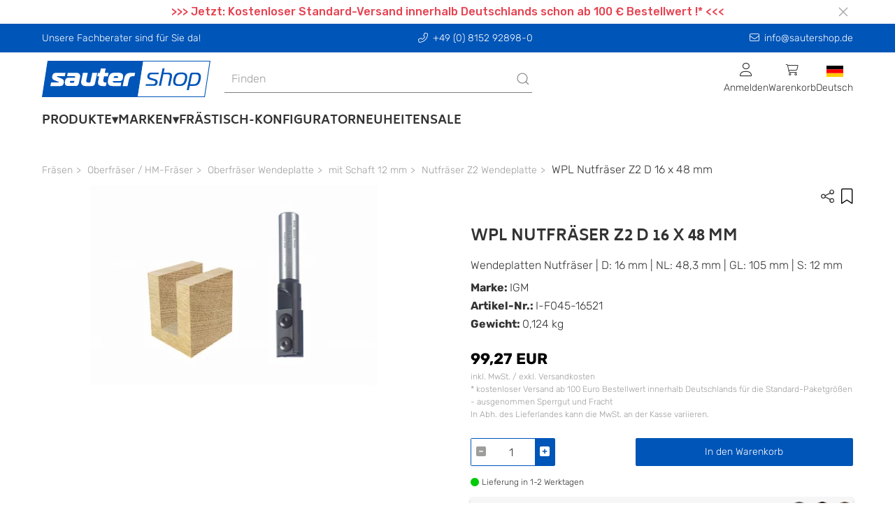

--- FILE ---
content_type: text/html; charset=UTF-8
request_url: https://www.sautershop.de/wpl-nutfraeser-z2-d-16-x-48-mm-i-f045-16521
body_size: 19354
content:

                
                
                
                
    
                
<!doctype html>
<html lang="de">
<head>
    <meta charset="utf-8">
    <meta http-equiv="X-UA-Compatible" content="IE=edge">
    <meta content='width=device-width, initial-scale=1.0, maximum-scale=1.0, user-scalable=0' name='viewport'/>
    <meta name="viewport" content="width=device-width, initial-scale=1">
    <link rel="apple-touch-icon" sizes="57x57" href="/bundles/cms/img/apple-icon-57x57.png">
    <link rel="apple-touch-icon" sizes="60x60" href="/bundles/cms/img/apple-icon-60x60.png">
    <link rel="apple-touch-icon" sizes="72x72" href="/bundles/cms/img/apple-icon-72x72.png">
    <link rel="apple-touch-icon" sizes="76x76" href="/bundles/cms/img/apple-icon-76x76.png">
    <link rel="apple-touch-icon" sizes="114x114" href="/bundles/cms/img/apple-icon-114x114.png">
    <link rel="apple-touch-icon" sizes="120x120" href="/bundles/cms/img/apple-icon-120x120.png">
    <link rel="apple-touch-icon" sizes="144x144" href="/bundles/cms/img/apple-icon-144x144.png">
    <link rel="apple-touch-icon" sizes="152x152" href="/bundles/cms/img/apple-icon-152x152.png">
    <link rel="apple-touch-icon" sizes="180x180" href="/bundles/cms/img/apple-icon-180x180.png">
    <link rel="icon" type="image/png" sizes="192x192" href="/bundles/cms/img/android-icon-192x192.png">
    <link rel="icon" type="image/png" sizes="32x32" href="/bundles/cms/img/favicon-32x32.png">
    <link rel="icon" type="image/png" sizes="96x96" href="/bundles/cms/img/favicon-96x96.png">
    <link rel="icon" type="image/png" sizes="16x16" href="/bundles/cms/img/favicon-16x16.png">
    <link rel="manifest" href="/bundles/cms/img/manifest.json">
    <meta name="msapplication-TileColor" content="#ffffff">
    <meta name="msapplication-TileImage" content="/ms-icon-144x144.png">
    <meta name="theme-color" content="#ffffff">
    <link rel="shortcut icon" href="/bundles/cms/img/"/>

    
    

                            





    
    
                
                


    
    
        <title>Wendeplatten- Nutfräser Z2 16 x 48,3 S 12</title>
    <meta name="robots" content="index, follow, max-snippet: -1, max-image-preview: large, max-video-preview: -1" />
<meta name="description" content="WPL Nutfräser Z2 D 16 x 48 mm ✓ Fachshop für Werkzeuge zur Holzbearbeitung ✓ Persönliche Beratung ➤ Online im sautershop bestellen - I-F045-16521" />


            <link rel="canonical" href="https://www.sautershop.de/wpl-nutfraeser-z2-d-16-x-48-mm-i-f045-16521"/>
    
    
                
                            <link rel="alternate" hreflang="de" href="https://www.sautershop.de/wpl-nutfraeser-z2-d-16-x-48-mm-i-f045-16521"/>
            

        
        
        <link href="/cache-buster-1733482506/dist/web.css" media="all" rel="stylesheet" type="text/css" />
<link href="/cache-buster-1733482523/bundles/cms/css/fa.all.min.css" media="screen" rel="stylesheet" type="text/css" />
<link href="/cache-buster-1733482523/bundles/cms/css/cookiehub.css" media="screen" rel="stylesheet" type="text/css" />
    
    
        <script>
    //<!--
    var baseUrl='https://www.sautershop.de';    //-->
</script>
    
    
<script>
    window.dataLayer = window.dataLayer || [];

                dataLayer.push( {"event":"view_item","ecommerce":{"currency":"EUR","value":83.42,"discount":0,"items":[{"item_name":"WPL Nutfr\u00e4ser Z2 D 16 x 48 mm","item_id":"I-F045-16521","price":99.27,"quantity":1,"item_brand":"IGM","item_category":"Shop","coupon":"Kein Coupon","discount":0,"currency":"EUR","productUrl":"https:\/\/www.sautershop.de\/wpl-nutfraeser-z2-d-16-x-48-mm-i-f045-16521","imageUrl":"https:\/\/www.sautershop.de\/Artikel\/Artikelbilder\/IGM\/119533\/image-thumb__119533__Artikeldetail\/I_F045_Hauptbild_9_682Pa1yCmoZVskCL.jpg","item_category2":"Fr\u00e4sen","item_category3":"Oberfr\u00e4ser \/ HM-Fr\u00e4ser","item_category4":"Oberfr\u00e4ser Wendeplatte","item_category5":"mit Schaft 12 mm","item_category6":"Nutfr\u00e4ser Z2 Wendeplatte"}]}});

    </script>
<!-- Google Tag Manager -->
<script>(function(w,d,s,l,i){w[l]=w[l]||[];w[l].push({'gtm.start':
new Date().getTime(),event:'gtm.js'});var f=d.getElementsByTagName(s)[0],
j=d.createElement(s),dl=l!='dataLayer'?'&l='+l:'';j.async=true;j.src=
'https://www.googletagmanager.com/gtm.js?id='+i+dl;f.parentNode.insertBefore(j,f);
})(window,document,'script','dataLayer','GTM-M53GS86');</script>
<!-- End Google Tag Manager -->
<script>
    
            var _ptg = _ptg || {};
    _ptg.options = _ptg.options || {};

    
            
    </script>


    <script src="/bundles/pimcorecore/js/targeting.js" async></script></head>


<body class="">


<!-- Google Tag Manager (noscript) -->
<noscript><iframe src="https://www.googletagmanager.com/ns.html?id=GTM-M53GS86"
height="0" width="0" style="display:none;visibility:hidden"></iframe></noscript>
<!-- End Google Tag Manager (noscript) -->



    <header data-nosnippet>
        

    
    <div class="ws-banderole" style="background-color: #ffffff">
        <div class="uk-container uk-flex">
            <div class="uk-width-1-1 uk-position-relative">

                <p style="text-align: center;"><span style="color:#e64250;"><strong>&gt;&gt;&gt; Jetzt: Kostenloser Standard-Versand innerhalb Deutschlands schon ab 100 € Bestellwert !* &lt;&lt;&lt;</strong></span></p>


                <div class="uk-position-right uk-padding-small uk-padding-remove-vertical uk-flex">
                    <button id="banderole-close" type="button" uk-close></button>
                </div>
            </div>
        </div>
    </div>


        


    <div class="uk-position-relative">
        <div class="ws-sticky-header" uk-sticky="start: 100%; animation: uk-animation-slide-top; show-on-up: true;">

            <div class="uk-container uk-container-expand ws-head-bar uk-visible@m">
    <div class="uk-container ws-shop-header-content-container uk-margin-small-top uk-margin-small-bottom">
        <div class="uk-grid-medium" uk-grid>
            <div class="uk-width-1-1 uk-width-auto@s uk-text-center uk-text-left@s uk-margin-remove-top">
                Unsere Fachberater sind für Sie da!
            </div>
            <div class="uk-width-expand uk-text-center uk-margin-remove-top">
                <a class="ws-header-anchor" href="tel:+49 (0) 8152 92898-0" uk-tooltip="title: Anrufen"><i class="fa-light fa-phone-alt ws-icon-padding-right"></i>+49 (0) 8152 92898-0</a>
            </div>
            <div class="uk-width-1-1 uk-width-auto@s uk-text-center uk-text-right@s uk-margin-remove-top">
                <a class="ws-header-anchor" href="mailto:info@sautershop.de" uk-tooltip="title: Kontaktieren Sie uns"><i class="fa-light fa-envelope ws-icon-padding-right"></i>info@sautershop.de</a>
            </div>
        </div>
    </div>
</div>
    <div id="ws-mobile-nav" class="uk-modal-full uk-overflow-auto uk-background-muted" uk-modal>
    <div class="uk-modal-dialog uk-height-1-1">
        <button class="uk-modal-close-full uk-close-large" type="button" uk-close></button>
        <div class="uk-modal-body uk-padding-remove">
            <div>
            
    
<div id="navigation-app" data-rid="15"></div>



    <div class="ws-general-links-mobile uk-margin-medium-top uk-margin-small-left">
        <ul class="uk-margin-small-left uk-iconnav uk-iconnav-vertical">
            <li class="uk-margin-small-bottom">
                <a href="/cart" class="uk-text-uppercase uk-text-emphasis">
                    <span uk-icon="icon: cart"></span>
                    Warenkorb
                </a>
            </li>
            <li class="uk-margin-small-bottom">
                                    <a href="/user/login" class="uk-text-uppercase uk-text-emphasis">
                        <span uk-icon="icon: sign-in"></span>
                       Anmelden
                    </a>
                            </li>
                                        <li class="uk-margin-small-bottom">
                    <a
                        href="#"
                       title="das aktuelle Lieferland ist text.country-de"
                       class="uk-text-uppercase uk-text-emphasis">
                        <span
                            class="uk-background-cover uk-border-pill"
                            style="background-image: url('/bundles/pimcoreadmin/img/flags/countries/de.svg'); width: 20px; height: 20px;"
                            uk-icon=""
                        ></span>
                        de
                    </a>
                </li>
        </ul>
                
    </div>
            </div>
        </div>
    </div>
</div>            <div id="ws-shop-navbar" class="uk-container uk-container-expand ws-background-global">
    <div class="uk-container ws-shop-header-content-container">
        <div class="uk-grid-medium uk-flex uk-flex-middle" uk-grid>
            <div class="uk-width-auto">
                <div>
                    <a href="/" title="sautershop - zur Startseite" class="uk-navbar-item uk-logo">
    <picture id="ws-logo">
	<source srcset="/system/sauter_logo.svg 1x, /system/sauter_logo.svg 2x" width="241" height="52" type="image/svg+xml" />
	<img class="ws-logo" src="/system/sauter_logo.svg" width="241" height="52" alt="" loading="lazy" srcset="/system/sauter_logo.svg 1x, /system/sauter_logo.svg 2x" />
</picture>

</a>                </div>
            </div>
            <div class="uk-width-expand uk-text-center uk-visible@s">
                <div class="uk-visible@m">
                    <div class="uk-width-1-1" id="searchAutocomplete">
</div>                </div>
            </div>
            <div class="uk-width-expand uk-width-auto@s uk-height-max-small">
                    

<nav class="uk-navbar-container" uk-navbar>
    <div class="uk-navbar-right">
        <ul class="uk-navbar-nav uk-flex uk-flex-middle">
            <li>
                                    <div class="uk-cover-container">
                        <p class="uk-text-center uk-margin-remove">
                            <i class="fa-light fa-user fa-lg"></i><br />
                            <span class="uk-text-small uk-visible@m">
                                Anmelden
                            </span>
                        </p>
                        <a class="uk-position-cover"
                           title="Anmelden"
                           href="/user/login"></a>
                    </div>
                            </li>
            
            <li id="shop-cart-menu"></li>

            <li>
                <div class="uk-cover-container">
                    <p class="uk-text-center uk-margin-remove">
                        <img class="ws-flag"
                             src="/bundles/pimcoreadmin/img/flags/countries/de.svg"
                             alt="Deutsch">
                        <br />
                        <span class="uk-text-small uk-visible@m">Deutsch</span>
                    </p>
                    <a  class="uk-position-cover"
                        href="#"
                    ></a>
                </div>
                <div class="uk-navbar-dropdown uk-width-1-1 uk-width-1-2@m uk-width-1-3@l">
                    <div class="uk-text-medium uk-text-primary uk-text-uppercase">
                        Shopauswahl
                    </div>
                    <p>Bitte wählen Sie einen Shop aus.</p>
                    <ul class="uk-nav uk-navbar-dropdown-nav">
                        <li>
                            <a href="https://www.sautershop.com/en" class="uk-flex">
                                <img class="ws-flag" src="/bundles/pimcoreadmin/img/flags/countries/gb.svg">&nbsp;<span class="uk-text-capitalize">English</span>
                            </a>
                        </li>
                        <li>
                            <a href="https://www.sautershop.com/fr" class="uk-flex">
                                <img class="ws-flag" src="/bundles/pimcoreadmin/img/flags/countries/fr.svg">&nbsp;<span class="uk-text-capitalize">Français</span>
                            </a>
                        </li>
                        <li>
                            <a href="https://www.sautershop.it/" class="uk-flex">
                                <img class="ws-flag" src="/bundles/pimcoreadmin/img/flags/countries/it.svg">&nbsp;<span class="uk-text-capitalize">Italiano</span>
                            </a>
                        </li>
                    </ul>
                </div>
            </li>
        </ul>
    </div>
</nav>
            </div>
        </div>
    </div>
    <div class="uk-container ws-shop-header-content-container">
        <div class="uk-navbar-container ws-navbar-container" uk-navbar>
            <div class="uk-navbar-left uk-visible@m">
                

<nav class="uk-navbar-container ws-main-navigation" uk-navbar="mode: click;">
    <ul class="uk-navbar-nav">

        
                            
                                    <li>
                        <a class="nav-link has-submenu">Produkte</a>
                        <div uk-dropdown="boundary: !.ws-shop-header-content-container;target: !.ws-shop-header-content-container; stretch: true; flip: false; offset: -5" class="ws-dropdown-nav">
                            <div uk-grid>

                                <div class="uk-width-3-4">
                                    <div class="uk-child-width-1-2 uk-child-width-1-3@m uk-child-width-1-4@l uk-grid-match" uk-grid>
                                                                                                                                                                                                                                                                        <div class="uk-cover-container ws-dropdown-nav-item-container">
                                                <div class="uk-grid-small uk-child-width-1-1" uk-grid>
                                                    <div class="uk-text-uppercase ws-head-1">
                                                                                                                    Fräsen
                                                                                                            </div>

                                                                                                            <div class="uk-margin-remove-top ws-nav-category-desc">
                                                            <p>Oberfräsen, Frästische, Oberfräser, Oberfräsenlifte, Frässchablonen, ...</p>

                                                        </div>
                                                    
                                                </div>

                                                <a href="/fraesen/" class="nav-link uk-position-cover" uk-toggle="target: #nav-thumbnail-23-category-92576; mode: hover"></a>
                                            </div>
                                                                                                                                                                                                                                                                        <div class="uk-cover-container ws-dropdown-nav-item-container">
                                                <div class="uk-grid-small uk-child-width-1-1" uk-grid>
                                                    <div class="uk-text-uppercase ws-head-1">
                                                                                                                    Sägen
                                                                                                            </div>

                                                                                                            <div class="uk-margin-remove-top ws-nav-category-desc">
                                                            <p>Kreissägeblätter, Handkreissägen, Tischsägen, Führungsschienen, ...</p>

                                                        </div>
                                                    
                                                </div>

                                                <a href="/saegen/" class="nav-link uk-position-cover" uk-toggle="target: #nav-thumbnail-23-category-92577; mode: hover"></a>
                                            </div>
                                                                                                                                                                                                                                                                        <div class="uk-cover-container ws-dropdown-nav-item-container">
                                                <div class="uk-grid-small uk-child-width-1-1" uk-grid>
                                                    <div class="uk-text-uppercase ws-head-1">
                                                                                                                    Bohren
                                                                                                            </div>

                                                                                                            <div class="uk-margin-remove-top ws-nav-category-desc">
                                                            <p>Holzbohrer, Bohrschablonen, Lochsägen, Akkuschrauber, Schrauben, ...</p>

                                                        </div>
                                                    
                                                </div>

                                                <a href="/bohren-und-schrauben/" class="nav-link uk-position-cover" uk-toggle="target: #nav-thumbnail-23-category-92578; mode: hover"></a>
                                            </div>
                                                                                                                                                                                                                                                                        <div class="uk-cover-container ws-dropdown-nav-item-container">
                                                <div class="uk-grid-small uk-child-width-1-1" uk-grid>
                                                    <div class="uk-text-uppercase ws-head-1">
                                                                                                                    CNC
                                                                                                            </div>

                                                                                                            <div class="uk-margin-remove-top ws-nav-category-desc">
                                                            <p>Fräsen, Fräser, Software, CNC-Zubehör, Laser Cutter, Online-Demos, ...</p>

                                                        </div>
                                                    
                                                </div>

                                                <a href="/cnc/" class="nav-link uk-position-cover" uk-toggle="target: #nav-thumbnail-23-category-92579; mode: hover"></a>
                                            </div>
                                                                                                                                                                                                                                                                        <div class="uk-cover-container ws-dropdown-nav-item-container">
                                                <div class="uk-grid-small uk-child-width-1-1" uk-grid>
                                                    <div class="uk-text-uppercase ws-head-1">
                                                                                                                    Oberflächen-bearbeitung
                                                                                                            </div>

                                                                                                            <div class="uk-margin-remove-top ws-nav-category-desc">
                                                            <p>Schleifen, Hobeln, Polieren, Epoxidharz, Arbortech</p>

                                                        </div>
                                                    
                                                </div>

                                                <a href="/oberflaechenbearbeitung/" class="nav-link uk-position-cover" uk-toggle="target: #nav-thumbnail-23-category-695734; mode: hover"></a>
                                            </div>
                                                                                                                                                                                                                                                                        <div class="uk-cover-container ws-dropdown-nav-item-container">
                                                <div class="uk-grid-small uk-child-width-1-1" uk-grid>
                                                    <div class="uk-text-uppercase ws-head-1">
                                                                                                                    Festool
                                                                                                            </div>

                                                                                                            <div class="uk-margin-remove-top ws-nav-category-desc">
                                                            <p>Akku-Produkte, Fräsen, Sägen, Schleifer, Bohrer, Sauger, Systainer, ...</p>

                                                        </div>
                                                    
                                                </div>

                                                <a href="/festool-alle-festool-artikel/" class="nav-link uk-position-cover" uk-toggle="target: #nav-thumbnail-23-category-92603; mode: hover"></a>
                                            </div>
                                                                                                                                                                                                                                                                        <div class="uk-cover-container ws-dropdown-nav-item-container">
                                                <div class="uk-grid-small uk-child-width-1-1" uk-grid>
                                                    <div class="uk-text-uppercase ws-head-1">
                                                                                                                    Hobeln
                                                                                                            </div>

                                                                                                            <div class="uk-margin-remove-top ws-nav-category-desc">
                                                            <p>Holzhobel, Metallhobel, Elektrohobel, Abrichthobel, Dickenhobel, ...</p>

                                                        </div>
                                                    
                                                </div>

                                                <a href="/hobeln/" class="nav-link uk-position-cover" uk-toggle="target: #nav-thumbnail-23-category-96404; mode: hover"></a>
                                            </div>
                                                                                                                                                                                                                                                                        <div class="uk-cover-container ws-dropdown-nav-item-container">
                                                <div class="uk-grid-small uk-child-width-1-1" uk-grid>
                                                    <div class="uk-text-uppercase ws-head-1">
                                                                                                                    Schleifen
                                                                                                            </div>

                                                                                                            <div class="uk-margin-remove-top ws-nav-category-desc">
                                                            <p>Schleifmaschinen, Schwingschleifer, Bandschleifer, Schleifmittel, ...</p>

                                                        </div>
                                                    
                                                </div>

                                                <a href="/schleifen/" class="nav-link uk-position-cover" uk-toggle="target: #nav-thumbnail-23-category-96403; mode: hover"></a>
                                            </div>
                                                                                                                                                                                                                                                                        <div class="uk-cover-container ws-dropdown-nav-item-container">
                                                <div class="uk-grid-small uk-child-width-1-1" uk-grid>
                                                    <div class="uk-text-uppercase ws-head-1">
                                                                                                                    Spannen
                                                                                                            </div>

                                                                                                            <div class="uk-margin-remove-top ws-nav-category-desc">
                                                            <p>Schraubzwingen, Korpuszwingen, Spannsysteme, Klemmen, ...</p>

                                                        </div>
                                                    
                                                </div>

                                                <a href="/spannwerkzeug/" class="nav-link uk-position-cover" uk-toggle="target: #nav-thumbnail-23-category-92581; mode: hover"></a>
                                            </div>
                                                                                                                                                                                                                                                                        <div class="uk-cover-container ws-dropdown-nav-item-container">
                                                <div class="uk-grid-small uk-child-width-1-1" uk-grid>
                                                    <div class="uk-text-uppercase ws-head-1">
                                                                                                                    Schärfen
                                                                                                            </div>

                                                                                                            <div class="uk-margin-remove-top ws-nav-category-desc">
                                                            <p>Schleifmaschinen, Schärfsysteme/-steine&nbsp;</p>

                                                        </div>
                                                    
                                                </div>

                                                <a href="/schaerfen/" class="nav-link uk-position-cover" uk-toggle="target: #nav-thumbnail-23-category-92763; mode: hover"></a>
                                            </div>
                                                                                                                                                                                                                                                                        <div class="uk-cover-container ws-dropdown-nav-item-container">
                                                <div class="uk-grid-small uk-child-width-1-1" uk-grid>
                                                    <div class="uk-text-uppercase ws-head-1">
                                                                                                                    Messen
                                                                                                            </div>

                                                                                                            <div class="uk-margin-remove-top ws-nav-category-desc">
                                                            <p>Anreißwerkzeuge, Streichmaße, Markierstifte, Lehren, Schmiegen, ...</p>

                                                        </div>
                                                    
                                                </div>

                                                <a href="/messwerkzeug/" class="nav-link uk-position-cover" uk-toggle="target: #nav-thumbnail-23-category-92582; mode: hover"></a>
                                            </div>
                                                                                                                                                                                                                                                                        <div class="uk-cover-container ws-dropdown-nav-item-container">
                                                <div class="uk-grid-small uk-child-width-1-1" uk-grid>
                                                    <div class="uk-text-uppercase ws-head-1">
                                                                                                                    Saugen
                                                                                                            </div>

                                                                                                            <div class="uk-margin-remove-top ws-nav-category-desc">
                                                            <p>Industriesauger, Absauganlage, Saugschläuche, Rohre, Adapter, Muffen, ...</p>

                                                        </div>
                                                    
                                                </div>

                                                <a href="/industriesauger-und-werkstattsauger/" class="nav-link uk-position-cover" uk-toggle="target: #nav-thumbnail-23-category-92584; mode: hover"></a>
                                            </div>
                                                                                                                                                                                                                                                                        <div class="uk-cover-container ws-dropdown-nav-item-container">
                                                <div class="uk-grid-small uk-child-width-1-1" uk-grid>
                                                    <div class="uk-text-uppercase ws-head-1">
                                                                                                                    Werkstatt
                                                                                                            </div>

                                                                                                            <div class="uk-margin-remove-top ws-nav-category-desc">
                                                            <p>Multifunktionstische, Werkbänke, Handwerkzeuge, Beschläge, Leime, ...</p>

                                                        </div>
                                                    
                                                </div>

                                                <a href="/werkstatt/" class="nav-link uk-position-cover" uk-toggle="target: #nav-thumbnail-23-category-92586; mode: hover"></a>
                                            </div>
                                                                                                                                                                                                                                                                        <div class="uk-cover-container ws-dropdown-nav-item-container">
                                                <div class="uk-grid-small uk-child-width-1-1" uk-grid>
                                                    <div class="uk-text-uppercase ws-head-1">
                                                                                                                    Sicherheit
                                                                                                            </div>

                                                                                                            <div class="uk-margin-remove-top ws-nav-category-desc">
                                                            <p>Anti-Rutschmittel, Atem- &amp; Gesichtsschutz</p>

                                                        </div>
                                                    
                                                </div>

                                                <a href="/sicherheit/" class="nav-link uk-position-cover" uk-toggle="target: #nav-thumbnail-23-category-92585; mode: hover"></a>
                                            </div>
                                                                                                                                                                                                                                                                        <div class="uk-cover-container ws-dropdown-nav-item-container">
                                                <div class="uk-grid-small uk-child-width-1-1" uk-grid>
                                                    <div class="uk-text-uppercase ws-head-1">
                                                                                                                    Bücher
                                                                                                            </div>

                                                                                                            <div class="uk-margin-remove-top ws-nav-category-desc">
                                                            <p>Kataloge &amp; Fachbücher</p>

                                                        </div>
                                                    
                                                </div>

                                                <a href="/kataloge-fachbuecher-holzbearbeitung/" class="nav-link uk-position-cover" uk-toggle="target: #nav-thumbnail-23-category-92587; mode: hover"></a>
                                            </div>
                                                                                                                                                                                                                                                                        <div class="uk-cover-container ws-dropdown-nav-item-container">
                                                <div class="uk-grid-small uk-child-width-1-1" uk-grid>
                                                    <div class="uk-text-uppercase ws-head-1">
                                                                                                                    Problemlöser
                                                                                                            </div>

                                                                                                            <div class="uk-margin-remove-top ws-nav-category-desc">
                                                            <p>Clevere Hilfsmittel, die in keiner Werkstatt fehlen sollten...</p>

                                                        </div>
                                                    
                                                </div>

                                                <a href="/problemloeser/" class="nav-link uk-position-cover" uk-toggle="target: #nav-thumbnail-23-category-92619; mode: hover"></a>
                                            </div>
                                                                            </div>
                                </div>

                                <div class="uk-width-1-4 uk-position-relative">

                                    
                                                                            <div
                                            class="uk-background-contain uk-height-1-1 uk-position-top uk-background-default"
                                            data-src="/Kategorien/NavigationImage/139044/image-thumb__139044__CategoryNavThumbnail/shop.jpg"
                                            uk-img
                                        ></div>
                                    
                                    
                                        <div
                                            class="uk-background-contain uk-height-1-1 uk-position-top uk-background-default"

                                                                                                data-src="/Kategorien/NavigationImage/138970/image-thumb__138970__CategoryNavThumbnail/fraesen.jpg"
                                            
                                            id="nav-thumbnail-23-category-92576"
                                            uk-img
                                            hidden
                                        ></div>

                                    
                                        <div
                                            class="uk-background-contain uk-height-1-1 uk-position-top uk-background-default"

                                                                                                data-src="/Kategorien/NavigationImage/138982/image-thumb__138982__CategoryNavThumbnail/saegen.jpg"
                                            
                                            id="nav-thumbnail-23-category-92577"
                                            uk-img
                                            hidden
                                        ></div>

                                    
                                        <div
                                            class="uk-background-contain uk-height-1-1 uk-position-top uk-background-default"

                                                                                                data-src="/Kategorien/NavigationImage/138988/image-thumb__138988__CategoryNavThumbnail/bohren.jpg"
                                            
                                            id="nav-thumbnail-23-category-92578"
                                            uk-img
                                            hidden
                                        ></div>

                                    
                                        <div
                                            class="uk-background-contain uk-height-1-1 uk-position-top uk-background-default"

                                                                                                data-src="/Kategorien/NavigationImage/138990/image-thumb__138990__CategoryNavThumbnail/cnc.jpg"
                                            
                                            id="nav-thumbnail-23-category-92579"
                                            uk-img
                                            hidden
                                        ></div>

                                    
                                        <div
                                            class="uk-background-contain uk-height-1-1 uk-position-top uk-background-default"

                                                                                                data-src="/Kategorien/NavigationImage/193099/image-thumb__193099__CategoryNavThumbnail/oberflaechenbearbeitung.jpg"
                                            
                                            id="nav-thumbnail-23-category-695734"
                                            uk-img
                                            hidden
                                        ></div>

                                    
                                        <div
                                            class="uk-background-contain uk-height-1-1 uk-position-top uk-background-default"

                                                                                                data-src="/Kategorien/NavigationImage/138972/image-thumb__138972__CategoryNavThumbnail/festool.jpg"
                                            
                                            id="nav-thumbnail-23-category-92603"
                                            uk-img
                                            hidden
                                        ></div>

                                    
                                        <div
                                            class="uk-background-contain uk-height-1-1 uk-position-top uk-background-default"

                                                                                                data-src="/Kategorien/NavigationImage/138992/image-thumb__138992__CategoryNavThumbnail/hobeln.jpg"
                                            
                                            id="nav-thumbnail-23-category-96404"
                                            uk-img
                                            hidden
                                        ></div>

                                    
                                        <div
                                            class="uk-background-contain uk-height-1-1 uk-position-top uk-background-default"

                                                                                                data-src="/Kategorien/NavigationImage/138994/image-thumb__138994__CategoryNavThumbnail/schleifen.jpg"
                                            
                                            id="nav-thumbnail-23-category-96403"
                                            uk-img
                                            hidden
                                        ></div>

                                    
                                        <div
                                            class="uk-background-contain uk-height-1-1 uk-position-top uk-background-default"

                                                                                                data-src="/Kategorien/NavigationImage/138996/image-thumb__138996__CategoryNavThumbnail/spannwerkzeug.jpg"
                                            
                                            id="nav-thumbnail-23-category-92581"
                                            uk-img
                                            hidden
                                        ></div>

                                    
                                        <div
                                            class="uk-background-contain uk-height-1-1 uk-position-top uk-background-default"

                                                                                                data-src="/Kategorien/Bild/147957/image-thumb__147957__CategoryNavThumbnail/vorrichtung-tormek-tm-422015.jpg"
                                            
                                            id="nav-thumbnail-23-category-92763"
                                            uk-img
                                            hidden
                                        ></div>

                                    
                                        <div
                                            class="uk-background-contain uk-height-1-1 uk-position-top uk-background-default"

                                                                                                data-src="/Kategorien/NavigationImage/139000/image-thumb__139000__CategoryNavThumbnail/messwerkzeug.jpg"
                                            
                                            id="nav-thumbnail-23-category-92582"
                                            uk-img
                                            hidden
                                        ></div>

                                    
                                        <div
                                            class="uk-background-contain uk-height-1-1 uk-position-top uk-background-default"

                                                                                                data-src="/Kategorien/NavigationImage/139006/image-thumb__139006__CategoryNavThumbnail/saugen.jpg"
                                            
                                            id="nav-thumbnail-23-category-92584"
                                            uk-img
                                            hidden
                                        ></div>

                                    
                                        <div
                                            class="uk-background-contain uk-height-1-1 uk-position-top uk-background-default"

                                                                                                data-src="/Kategorien/NavigationImage/139008/image-thumb__139008__CategoryNavThumbnail/werkstatt.jpg"
                                            
                                            id="nav-thumbnail-23-category-92586"
                                            uk-img
                                            hidden
                                        ></div>

                                    
                                        <div
                                            class="uk-background-contain uk-height-1-1 uk-position-top uk-background-default"

                                                                                                data-src="/Kategorien/NavigationImage/139014/image-thumb__139014__CategoryNavThumbnail/sicherheit.jpg"
                                            
                                            id="nav-thumbnail-23-category-92585"
                                            uk-img
                                            hidden
                                        ></div>

                                    
                                        <div
                                            class="uk-background-contain uk-height-1-1 uk-position-top uk-background-default"

                                                                                                data-src="/Kategorien/NavigationImage/139016/image-thumb__139016__CategoryNavThumbnail/buecher.jpg"
                                            
                                            id="nav-thumbnail-23-category-92587"
                                            uk-img
                                            hidden
                                        ></div>

                                    
                                        <div
                                            class="uk-background-contain uk-height-1-1 uk-position-top uk-background-default"

                                                                                                data-src="/Kategorien/NavigationImage/139018/image-thumb__139018__CategoryNavThumbnail/problemloeser.jpg"
                                            
                                            id="nav-thumbnail-23-category-92619"
                                            uk-img
                                            hidden
                                        ></div>

                                    
                                </div>

                            </div>
                        </div>
                    </li>
                
                    
                            
                
                                            <li>
                            <a class="nav-link has-submenu">Marken</a>

                            <div
    uk-dropdown="boundary: !.ws-shop-header-content-container;target: !.ws-shop-header-content-container; stretch: true; flip: false; offset: -5"
    class="ws-dropdown-nav ws-brand-flyout">
    <div uk-grid>

        <div class="uk-width-3-5 ws-brand-flyout__top-brand-grid">
            <h5>
                Unsere Top-Marken:
            </h5>
            <div class="uk-child-width-1-5 uk-grid-match" uk-grid>
                                    <a href="/marke/Festool">
                                                    <picture >
	<source srcset="/_default_upload_bucket/logo-festool_1.svg 1x" width="348" height="45" type="image/svg+xml" />
	<source srcset="/_default_upload_bucket/logo-festool_1.svg 1x" width="348" height="45" type="image/svg+xml" />
	<source srcset="/_default_upload_bucket/logo-festool_1.svg 1x" width="348" height="45" type="image/svg+xml" />
	<img class="ws-brand-overview__top-brand-img uk-align-center" src="/_default_upload_bucket/logo-festool_1.svg" width="348" height="45" alt="" loading="lazy" srcset="/_default_upload_bucket/logo-festool_1.svg 1x" />
</picture>

                            <div class="uk-flex uk-flex-center">
                                Festool
                            </div>
                                            </a>
                                    <a href="/marke/MAFELL">
                                                    <picture >
	<source srcset="/Marken/78597/image-thumb__78597__TopMarkenUebersichtLogo/Mafell%20logo.avif 1x, /Marken/78597/image-thumb__78597__TopMarkenUebersichtLogo/Mafell%20logo@2x.avif 2x" width="155" height="45" type="image/avif" />
	<source srcset="/Marken/78597/image-thumb__78597__TopMarkenUebersichtLogo/Mafell%20logo.webp 1x, /Marken/78597/image-thumb__78597__TopMarkenUebersichtLogo/Mafell%20logo@2x.webp 2x" width="155" height="45" type="image/webp" />
	<source srcset="/Marken/78597/image-thumb__78597__TopMarkenUebersichtLogo/Mafell%20logo.png 1x, /Marken/78597/image-thumb__78597__TopMarkenUebersichtLogo/Mafell%20logo@2x.png 2x" width="155" height="45" type="image/png" />
	<img class="ws-brand-overview__top-brand-img uk-align-center" src="/Marken/78597/image-thumb__78597__TopMarkenUebersichtLogo/Mafell%20logo.png" width="155" height="45" alt="" loading="lazy" srcset="/Marken/78597/image-thumb__78597__TopMarkenUebersichtLogo/Mafell%20logo.png 1x, /Marken/78597/image-thumb__78597__TopMarkenUebersichtLogo/Mafell%20logo@2x.png 2x" />
</picture>

                            <div class="uk-flex uk-flex-center">
                                MAFELL
                            </div>
                                            </a>
                                    <a href="/marke/Kreg">
                                                    <picture >
	<source srcset="/_default_upload_bucket/logo-kreg.svg 1x" width="143" height="45" type="image/svg+xml" />
	<source srcset="/_default_upload_bucket/logo-kreg.svg 1x" width="143" height="45" type="image/svg+xml" />
	<source srcset="/_default_upload_bucket/logo-kreg.svg 1x" width="143" height="45" type="image/svg+xml" />
	<img class="ws-brand-overview__top-brand-img uk-align-center" src="/_default_upload_bucket/logo-kreg.svg" width="143" height="45" alt="" loading="lazy" srcset="/_default_upload_bucket/logo-kreg.svg 1x" />
</picture>

                            <div class="uk-flex uk-flex-center">
                                Kreg
                            </div>
                                            </a>
                                    <a href="/marke/Freud">
                                                    <picture >
	<source srcset="/_default_upload_bucket/logo-freud_2.svg 1x" width="137" height="45" type="image/svg+xml" />
	<source srcset="/_default_upload_bucket/logo-freud_2.svg 1x" width="137" height="45" type="image/svg+xml" />
	<source srcset="/_default_upload_bucket/logo-freud_2.svg 1x" width="137" height="45" type="image/svg+xml" />
	<img class="ws-brand-overview__top-brand-img uk-align-center" src="/_default_upload_bucket/logo-freud_2.svg" width="137" height="45" alt="" loading="lazy" srcset="/_default_upload_bucket/logo-freud_2.svg 1x" />
</picture>

                            <div class="uk-flex uk-flex-center">
                                Freud
                            </div>
                                            </a>
                                    <a href="/marke/Woodpeckers">
                                                    <picture >
	<source srcset="/_default_upload_bucket/logo-woodpeckers.svg 1x" width="268" height="45" type="image/svg+xml" />
	<source srcset="/_default_upload_bucket/logo-woodpeckers.svg 1x" width="268" height="45" type="image/svg+xml" />
	<source srcset="/_default_upload_bucket/logo-woodpeckers.svg 1x" width="268" height="45" type="image/svg+xml" />
	<img class="ws-brand-overview__top-brand-img uk-align-center" src="/_default_upload_bucket/logo-woodpeckers.svg" width="268" height="45" alt="" loading="lazy" srcset="/_default_upload_bucket/logo-woodpeckers.svg 1x" />
</picture>

                            <div class="uk-flex uk-flex-center">
                                Woodpeckers
                            </div>
                                            </a>
                            </div>
        </div>

        <div class="uk-width-2-5 uk-position-relative">

            <h5>
                Ausgewählte Marken:
            </h5>

            <div>
                <div class="uk-grid-divider" uk-grid>

                    
                                            <div class="uk-width-1-3 ws-brand-flyout--selected-brand">

                                                            <div class="ws-pt-1 ws-pb-1">
                                    <a href="/marke/Arbortech" class="uk-text-small ">
                                        Arbortech
                                    </a>
                                </div>
                                                            <div class="ws-pt-1 ws-pb-1">
                                    <a href="/marke/BESSEY" class="uk-text-small ">
                                        BESSEY
                                    </a>
                                </div>
                                                            <div class="ws-pt-1 ws-pb-1">
                                    <a href="/marke/BORA" class="uk-text-small ">
                                        BORA
                                    </a>
                                </div>
                                                            <div class="ws-pt-1 ws-pb-1">
                                    <a href="/marke/Bosch" class="uk-text-small ">
                                        Bosch
                                    </a>
                                </div>
                                                            <div class="ws-pt-1 ws-pb-1">
                                    <a href="/marke/DeWALT" class="uk-text-small ">
                                        DeWALT
                                    </a>
                                </div>
                            
                        </div>
                                            <div class="uk-width-1-3 ws-brand-flyout--selected-brand">

                                                            <div class="ws-pt-1 ws-pb-1">
                                    <a href="/marke/ENT" class="uk-text-small ">
                                        ENT
                                    </a>
                                </div>
                                                            <div class="ws-pt-1 ws-pb-1">
                                    <a href="/marke/FAMAG" class="uk-text-small ">
                                        FAMAG
                                    </a>
                                </div>
                                                            <div class="ws-pt-1 ws-pb-1">
                                    <a href="/marke/Laguna" class="uk-text-small ">
                                        Laguna
                                    </a>
                                </div>
                                                            <div class="ws-pt-1 ws-pb-1">
                                    <a href="/marke/Lamello" class="uk-text-small ">
                                        Lamello
                                    </a>
                                </div>
                                                            <div class="ws-pt-1 ws-pb-1">
                                    <a href="/marke/Makita" class="uk-text-small ">
                                        Makita
                                    </a>
                                </div>
                            
                        </div>
                                            <div class="uk-width-1-3 ws-brand-flyout--selected-brand">

                                                            <div class="ws-pt-1 ws-pb-1">
                                    <a href="/marke/MEKANIKA" class="uk-text-small ">
                                        MEKANIKA
                                    </a>
                                </div>
                                                            <div class="ws-pt-1 ws-pb-1">
                                    <a href="/marke/MICROJIG" class="uk-text-small ">
                                        MICROJIG
                                    </a>
                                </div>
                                                            <div class="ws-pt-1 ws-pb-1">
                                    <a href="/marke/RUWI" class="uk-text-small ">
                                        RUWI
                                    </a>
                                </div>
                                                            <div class="ws-pt-1 ws-pb-1">
                                    <a href="/marke/sauter" class="uk-text-small ">
                                        sauter
                                    </a>
                                </div>
                                                            <div class="ws-pt-1 ws-pb-1">
                                    <a href="/marke/Trend" class="uk-text-small ">
                                        Trend
                                    </a>
                                </div>
                            
                        </div>
                                    </div>
            </div>

        </div>

    </div>

    <div class="ws-brand-flyout__horizontal-divider ws-mt-4 ws-mb-3"></div>

    <div class="ws-brand-flyout__footer uk-flex uk-flex-right uk-flex-middle">
        <a href="/unsere-marken">
            Alle Marken ansehen
        </a>
    </div>
</div>                        </li>
                    
                
                    
                            
                
                                            <li>
                            <a id="pimcore-navigation-renderer-menu-183" title="Frästisch-Konfigurator" class=" main" href="/configurator/fraestisch">Frästisch-Konfigurator</a>
                        </li>
                    
                
                    
                            
                
                                            <li>
                            <a id="pimcore-navigation-renderer-menu-73" title="Neuheiten" class=" main" href="/neu-im-shop/">Neuheiten</a>
                        </li>
                    
                
                    
                            
                
                                            <li>
                            <a id="pimcore-navigation-renderer-menu-75" title="Sale" class=" main" href="/fundgrube/">Sale</a>
                        </li>
                    
                
                    
                    
                    
                    
                    
                    
                    
                    
                    
                    
                    
                    
                    
                    
                    
                    
                    
                    
                    
                    
                    
                    
                    
                    
                    
                    
                    
                    
                    
                    
                    
                    
                    
                    
                    
    </ul>
</nav>

            </div>
            <div class="uk-hidden@m uk-grid-small uk-margin-small-top uk-width-1-1" uk-grid>
                <div id="mobile-nav-toggle" class="uk-width-auto">
                    <a id="ws-navigation-toggle" uk-toggle href="#ws-mobile-nav">
                        <i class="fa-light fa-bars"></i>
                    </a>
                </div>
                <div class="uk-width-expand">
                    <div class="uk-width-1-1" id="searchAutocompleteMobile">
</div>                </div>
            </div>
        </div>
    </div>
</div>
        </div>
        
    
        <div class="uk-container uk-container-expand ws-background-global">

            <div class="uk-container ws-shop-section-content-container">

                <ul class="uk-breadcrumb uk-visible@m uk-margin-small-bottom uk-margin-small-top">

                    
                        <li>

                                                            <a href="/fraesen/">
                            
                            Fräsen

                                                            </a>
                            
                        </li>

                    
                        <li>

                                                            <a href="/oberfraeser-hm-fraeser/">
                            
                            Oberfräser / HM-Fräser

                                                            </a>
                            
                        </li>

                    
                        <li>

                                                            <a href="/oberfraeser-hm-fraeser/oberfraeser-wendeplatte/">
                            
                            Oberfräser Wendeplatte

                                                            </a>
                            
                        </li>

                    
                        <li>

                                                            <a href="/oberfraeser-hm-fraeser/oberfraeser-wendeplatte/mit-schaft-12-mm/">
                            
                            mit Schaft 12 mm

                                                            </a>
                            
                        </li>

                    
                        <li>

                                                            <a href="/oberfraeser-hm-fraeser/oberfraeser-wendeplatte/mit-schaft-12-mm/nutfraeser-z2-wendeplatte/">
                            
                            Nutfräser Z2 Wendeplatte

                                                            </a>
                            
                        </li>

                    
                        <li>

                            
                            WPL Nutfräser Z2 D 16 x 48 mm

                            
                        </li>

                    
                </ul>

                <div class="uk-hidden@m ws-breadcrumb-mobile uk-padding-remove" uk-grid>

                    
                        
                            <div class="uk-width-auto ws-breadcrumb-mobile-first uk-padding-remove-left">
                                <a href="/fraesen/" class="ws-breadcrumb-mobile-item">
                                    Fräsen
                                </a>
                            </div>

                            <div class="uk-width-expand ws-breadcrumb-mobile-rest uk-text-left">

                                            
                        
                                                            <a href="/oberfraeser-hm-fraeser/" class="ws-breadcrumb-mobile-item">
                            
                            Oberfräser / HM-Fräser

                            
                                </a>
                                                                        
                        
                                                            <a href="/oberfraeser-hm-fraeser/oberfraeser-wendeplatte/" class="ws-breadcrumb-mobile-item">
                            
                            Oberfräser Wendeplatte

                            
                                </a>
                                                                        
                        
                                                            <a href="/oberfraeser-hm-fraeser/oberfraeser-wendeplatte/mit-schaft-12-mm/" class="ws-breadcrumb-mobile-item">
                            
                            mit Schaft 12 mm

                            
                                </a>
                                                                        
                        
                                                            <a href="/oberfraeser-hm-fraeser/oberfraeser-wendeplatte/mit-schaft-12-mm/nutfraeser-z2-wendeplatte/" class="ws-breadcrumb-mobile-item">
                            
                            Nutfräser Z2 Wendeplatte

                            
                                </a>
                                                                        
                        
                                                            <span class="ws-breadcrumb-mobile-item ws-breadcrumb-mobile-item-last">
                            
                            WPL Nutfräser Z2 D 16 x 48 mm

                                                                </span>
                                </div>
                                                                                        </div>
            </div>
        </div>

    

    </div>


    </header>


<main>
                        

<section class="uk-section ws-shop-section uk-container-expand    uk-padding-remove-top" uk-scrollspy="cls: ws-sticky-inactive; margin: -100px; repeat: true">
    <div class="uk-container ">
        
    
    <div class="uk-grid-collapse ws-product-detailinformation uk-padding-remove-bottom" uk-grid>

        <div class="uk-width-1-1 ws-shop-content">

            <div class="uk-grid-large" uk-grid>

                <div class="uk-width-1-1 uk-width-1-2@m uk-position-relative">
                    <span
                        class="ws-bookmark-me uk-position-top-right uk-position-z-index uk-hidden@m"
                        data-pid="47027"
                        data-in-wishlist="0"
                    ></span>

                                                                                            <div uk-slideshow="animation: fade; ratio: 5:3; draggable: false;">
    <div class="uk-position-relative ws-product-image__slider">
                <div class="uk-slider-container">
            <ul class="uk-slideshow-items uk-margin-small-bottom " uk-height-match uk-lightbox>
                                                            <li class="uk-text-center" >
                            <a href="/Artikel/Artikelbilder/IGM/119533/image-thumb__119533__Artikeldetail/I_F045_Hauptbild_9_682Pa1yCmoZVskCL.jpg" title="zum Vergrößern anklicken">
                                <picture >
	<source srcset="/Artikel/Artikelbilder/IGM/119533/image-thumb__119533__ArtikelSlide/I_F045_Hauptbild_9_682Pa1yCmoZVskCL.avif 1x, /Artikel/Artikelbilder/IGM/119533/image-thumb__119533__ArtikelSlide/I_F045_Hauptbild_9_682Pa1yCmoZVskCL@2x.avif 2x" width="450" height="276" type="image/avif" />
	<source srcset="/Artikel/Artikelbilder/IGM/119533/image-thumb__119533__ArtikelSlide/I_F045_Hauptbild_9_682Pa1yCmoZVskCL.webp 1x, /Artikel/Artikelbilder/IGM/119533/image-thumb__119533__ArtikelSlide/I_F045_Hauptbild_9_682Pa1yCmoZVskCL@2x.webp 2x" width="450" height="276" type="image/webp" />
	<source srcset="/Artikel/Artikelbilder/IGM/119533/image-thumb__119533__ArtikelSlide/I_F045_Hauptbild_9_682Pa1yCmoZVskCL.jpg 1x, /Artikel/Artikelbilder/IGM/119533/image-thumb__119533__ArtikelSlide/I_F045_Hauptbild_9_682Pa1yCmoZVskCL@2x.jpg 2x" width="450" height="276" type="image/jpeg" />
	<img loading="eager" class="uk-width-1-1 uk-height-1-1" src="/Artikel/Artikelbilder/IGM/119533/image-thumb__119533__ArtikelSlide/I_F045_Hauptbild_9_682Pa1yCmoZVskCL.jpg" width="450" height="276" alt="WPL Nutfräser Z2 - sautershop" title="WPL Nutfräser Z2 - sautershop" srcset="/Artikel/Artikelbilder/IGM/119533/image-thumb__119533__ArtikelSlide/I_F045_Hauptbild_9_682Pa1yCmoZVskCL.jpg 1x, /Artikel/Artikelbilder/IGM/119533/image-thumb__119533__ArtikelSlide/I_F045_Hauptbild_9_682Pa1yCmoZVskCL@2x.jpg 2x" />
</picture>

                            </a>
                        </li>
                                                                        </ul>
        </div>
    </div>
            <div class="uk-position-relative uk-margin-large-bottom uk-margin-small-top">
        <div
            class="uk-padding-remove uk-slider-container-offset uk-margin-small-bottom"
                    >
            <div
                id="productSlider"
                class="uk-slider-container ws-product-image__navigation" data-slider-count="4">
                <ul class="ws-image-nav uk-thumbnav uk-slider-items uk-child-width-1-4 uk-grid-match" uk-grid="">
                                                                                            <li class="uk-padding-removex uk-link" uk-slideshow-item="0">
                                <div class="uk-card uk-card-default uk-card-hover">
                                    <div class="uk-card-media-top">
                                        <a href="#">
                                            <picture >
	<source srcset="/Artikel/Artikelbilder/IGM/119533/image-thumb__119533__ArtikeldetailPreview/I_F045_Hauptbild_9_682Pa1yCmoZVskCL.avif 1x, /Artikel/Artikelbilder/IGM/119533/image-thumb__119533__ArtikeldetailPreview/I_F045_Hauptbild_9_682Pa1yCmoZVskCL@2x.avif 2x" width="100" height="61" type="image/avif" />
	<source srcset="/Artikel/Artikelbilder/IGM/119533/image-thumb__119533__ArtikeldetailPreview/I_F045_Hauptbild_9_682Pa1yCmoZVskCL.webp 1x, /Artikel/Artikelbilder/IGM/119533/image-thumb__119533__ArtikeldetailPreview/I_F045_Hauptbild_9_682Pa1yCmoZVskCL@2x.webp 2x" width="100" height="61" type="image/webp" />
	<source srcset="/Artikel/Artikelbilder/IGM/119533/image-thumb__119533__ArtikeldetailPreview/I_F045_Hauptbild_9_682Pa1yCmoZVskCL.jpg 1x, /Artikel/Artikelbilder/IGM/119533/image-thumb__119533__ArtikeldetailPreview/I_F045_Hauptbild_9_682Pa1yCmoZVskCL@2x.jpg 2x" width="100" height="61" type="image/jpeg" />
	<img src="/Artikel/Artikelbilder/IGM/119533/image-thumb__119533__ArtikeldetailPreview/I_F045_Hauptbild_9_682Pa1yCmoZVskCL.jpg" width="100" height="61" alt="WPL Nutfräser Z2 - sautershop" title="WPL Nutfräser Z2 - sautershop" loading="lazy" srcset="/Artikel/Artikelbilder/IGM/119533/image-thumb__119533__ArtikeldetailPreview/I_F045_Hauptbild_9_682Pa1yCmoZVskCL.jpg 1x, /Artikel/Artikelbilder/IGM/119533/image-thumb__119533__ArtikeldetailPreview/I_F045_Hauptbild_9_682Pa1yCmoZVskCL@2x.jpg 2x" />
</picture>

                                        </a>
                                    </div>
                                </div>
                            </li>
                                                                                                                    </ul>
            </div>
                    </div>
    </div>

</div>
<script>
    document.addEventListener('DOMContentLoaded', function () {
        const modelViewer = document.getElementById('model-viewer');
        if (modelViewer) {
            modelViewer.addEventListener('mousedown', function (event) {
                event.stopPropagation();
            }, false);
            modelViewer.addEventListener('touchstart', function (event) {
                event.stopPropagation();
                console.log('touchstart')
            }, false);
        }

        let page = 0;

        const sliderContainer = document.querySelector('#productSlider');
        const sliderItems = document.querySelector('.uk-slider-items');
        const prevButton = document.querySelector('.uk-slidenav-previous');
        const nextButton = document.querySelector('.uk-slidenav-next');

        prevButton.addEventListener('click', function(e) {
            e.preventDefault();
            moveSlider(1);
        });

        nextButton.addEventListener('click', function(e) {
            e.preventDefault();
            moveSlider(-1);
        });

        function moveSlider(number) {
            page+= number
            const newLeft = page * sliderItems.offsetWidth / parseInt(sliderContainer.dataset.sliderCount)
            sliderItems.style.left = `${newLeft}px`;
            updateButtonState();
        }

        function updateButtonState() {
            const currentLeft = parseInt(sliderItems.style.left || 0);
            const remainingWidth = sliderItems.scrollWidth - sliderContainer.offsetWidth - Math.abs(currentLeft);

            prevButton.disabled = currentLeft === 0;
            if (currentLeft === 0) {
                prevButton.classList.add('uk-hidden');
            } else {
                prevButton.classList.remove('uk-hidden');
            }

            nextButton.disabled = remainingWidth <= 0;
            if (remainingWidth <= 0) {
                nextButton.classList.add('uk-hidden');
            } else {
                nextButton.classList.remove('uk-hidden');
            }
        }

        updateButtonState();
    });
</script>
                    
                </div>
                <div class="uk-width-1-1 uk-width-1-2@m ws-product-detail-data">

                                        <div class="uk-grid-collapse" uk-grid>
                        <div class="uk-width-expand">
                            
                                
                            
                                                    </div>

                        <div class="uk-width-auto uk-visible@m uk-flex uk-flex-middle">
                            <div class="ws-bookmark-me uk-text-center uk-margin-small-left share-product-panel" data-product-name="WPL Nutfräser Z2 D 16 x 48 mm">
                            </div>
                            <span
                                class="ws-bookmark-me"
                                data-pid="47027"
                                data-in-wishlist="0"
                            ></span>
                        </div>

                    </div>

                                        <div class="uk-margin-medium-top">

                        <h1>WPL Nutfräser Z2 D 16 x 48 mm</h1>

                                                    <div>
                                <p>Wendeplatten Nutfräser | 
D: 16 mm | NL: 48,3 mm | GL: 105 mm | S: 12 mm</p>

                            </div>
                        
                    </div>

                                                                    <div>
                                <div class="ws-detail-attribute-list">
                                    <ul class="uk-list">
                                                                                    <li>
                                                <span class="uk-text-bold">Marke: </span>
                                                <span>IGM</span>
                                            </li>
                                                                                <li>
                                            <span class="uk-text-bold"> Artikel-Nr.: </span>
                                            <span> I-F045-16521 </span>
                                        </li>

                                                                                    <li>
                                                <span class="uk-text-bold">Gewicht: </span>
                                                <span>0,124 kg</span>
                                            </li>
                                                                            </ul>
                                </div>

                            <div class="uk-grid-collapse uk-margin-medium-top">
                                <div class="uk-width-1-1">
                                    <div class="uk-visible@m">
                                                                                    <div class="ws-price-heading">
                                                99,27 EUR
                                            </div>
                                                                            </div>
                                    <div class="uk-hidden@m uk-flex uk-flex-center uk-flex-between uk-flex-middle">
                                                                                    <div class="ws-price-heading">
                                                99,27 EUR
                                            </div>
                                                                            </div>
                                                                                                        </div>

                                <div class="uk-width-1-1 ws-tax-information">
                                    inkl. MwSt. / exkl. <a href="/liefer-und-versandkosten" target="_blank">Versandkosten</a><br /> * kostenloser Versand ab 100 Euro Bestellwert innerhalb Deutschlands für die Standard-Paketgrößen - ausgenommen Sperrgut und Fracht<br /> In Abh. des Lieferlandes kann die <a href="/zahlung">MwSt.</a> an der Kasse variieren.
                                </div>
                                <div class="uk-width-1-1 ws-versandart-information">
                                                                    </div>

                                <div class="uk-width-1-1 uk-margin-medium-top">
                                    <div
                                        class="cart-button"
                                        data-pid="47027"
                                                                                data-textmode="1"
                                    ></div>
                                </div>

                                <div class="uk-width-1-1 uk-margin-small-top">
                                                    
                
    
        
        
        <i class="fa-solid fa-circle ws-available-1-2"></i>

    
            <span class="ws-available-info">Lieferung in 1-2 Werktagen</span>
    
                                </div>

                            </div>


                        </div>
                    
                    <div id="large-button-product-consulting"></div>
                    <div id="consulting-canvas"
                         data-image="[&quot;&lt;picture &gt;\n\t&lt;source srcset=\&quot;\/Kategorien\/Consulting\/242352\/image-thumb__242352__Consulting\/telefonkontakte_sauter_bst.avif 1x, \/Kategorien\/Consulting\/242352\/image-thumb__242352__Consulting\/telefonkontakte_sauter_bst@2x.avif 2x\&quot; width=\&quot;45\&quot; height=\&quot;45\&quot; type=\&quot;image\/avif\&quot; \/&gt;\n\t&lt;source srcset=\&quot;\/Kategorien\/Consulting\/242352\/image-thumb__242352__Consulting\/telefonkontakte_sauter_bst.webp 1x, \/Kategorien\/Consulting\/242352\/image-thumb__242352__Consulting\/telefonkontakte_sauter_bst@2x.webp 2x\&quot; width=\&quot;45\&quot; height=\&quot;45\&quot; type=\&quot;image\/webp\&quot; \/&gt;\n\t&lt;source srcset=\&quot;\/Kategorien\/Consulting\/242352\/image-thumb__242352__Consulting\/telefonkontakte_sauter_bst.png 1x, \/Kategorien\/Consulting\/242352\/image-thumb__242352__Consulting\/telefonkontakte_sauter_bst@2x.png 2x\&quot; width=\&quot;45\&quot; height=\&quot;45\&quot; type=\&quot;image\/png\&quot; \/&gt;\n\t&lt;img src=\&quot;\/Kategorien\/Consulting\/242352\/image-thumb__242352__Consulting\/telefonkontakte_sauter_bst.png\&quot; width=\&quot;45\&quot; height=\&quot;45\&quot; alt=\&quot;\&quot; loading=\&quot;lazy\&quot; srcset=\&quot;\/Kategorien\/Consulting\/242352\/image-thumb__242352__Consulting\/telefonkontakte_sauter_bst.png 1x, \/Kategorien\/Consulting\/242352\/image-thumb__242352__Consulting\/telefonkontakte_sauter_bst@2x.png 2x\&quot; \/&gt;\n&lt;\/picture&gt;\n&quot;,&quot;&lt;picture &gt;\n\t&lt;source srcset=\&quot;\/Kategorien\/Consulting\/242356\/image-thumb__242356__Consulting\/telefonkontakte_sauter_mk.avif 1x, \/Kategorien\/Consulting\/242356\/image-thumb__242356__Consulting\/telefonkontakte_sauter_mk@2x.avif 2x\&quot; width=\&quot;45\&quot; height=\&quot;45\&quot; type=\&quot;image\/avif\&quot; \/&gt;\n\t&lt;source srcset=\&quot;\/Kategorien\/Consulting\/242356\/image-thumb__242356__Consulting\/telefonkontakte_sauter_mk.webp 1x, \/Kategorien\/Consulting\/242356\/image-thumb__242356__Consulting\/telefonkontakte_sauter_mk@2x.webp 2x\&quot; width=\&quot;45\&quot; height=\&quot;45\&quot; type=\&quot;image\/webp\&quot; \/&gt;\n\t&lt;source srcset=\&quot;\/Kategorien\/Consulting\/242356\/image-thumb__242356__Consulting\/telefonkontakte_sauter_mk.png 1x, \/Kategorien\/Consulting\/242356\/image-thumb__242356__Consulting\/telefonkontakte_sauter_mk@2x.png 2x\&quot; width=\&quot;45\&quot; height=\&quot;45\&quot; type=\&quot;image\/png\&quot; \/&gt;\n\t&lt;img src=\&quot;\/Kategorien\/Consulting\/242356\/image-thumb__242356__Consulting\/telefonkontakte_sauter_mk.png\&quot; width=\&quot;45\&quot; height=\&quot;45\&quot; alt=\&quot;\&quot; loading=\&quot;lazy\&quot; srcset=\&quot;\/Kategorien\/Consulting\/242356\/image-thumb__242356__Consulting\/telefonkontakte_sauter_mk.png 1x, \/Kategorien\/Consulting\/242356\/image-thumb__242356__Consulting\/telefonkontakte_sauter_mk@2x.png 2x\&quot; \/&gt;\n&lt;\/picture&gt;\n&quot;,&quot;&lt;picture &gt;\n\t&lt;source srcset=\&quot;\/Kategorien\/Consulting\/242354\/image-thumb__242354__Consulting\/telefonkontakte_sauter_ch.avif 1x, \/Kategorien\/Consulting\/242354\/image-thumb__242354__Consulting\/telefonkontakte_sauter_ch@2x.avif 2x\&quot; width=\&quot;45\&quot; height=\&quot;45\&quot; type=\&quot;image\/avif\&quot; \/&gt;\n\t&lt;source srcset=\&quot;\/Kategorien\/Consulting\/242354\/image-thumb__242354__Consulting\/telefonkontakte_sauter_ch.webp 1x, \/Kategorien\/Consulting\/242354\/image-thumb__242354__Consulting\/telefonkontakte_sauter_ch@2x.webp 2x\&quot; width=\&quot;45\&quot; height=\&quot;45\&quot; type=\&quot;image\/webp\&quot; \/&gt;\n\t&lt;source srcset=\&quot;\/Kategorien\/Consulting\/242354\/image-thumb__242354__Consulting\/telefonkontakte_sauter_ch.png 1x, \/Kategorien\/Consulting\/242354\/image-thumb__242354__Consulting\/telefonkontakte_sauter_ch@2x.png 2x\&quot; width=\&quot;45\&quot; height=\&quot;45\&quot; type=\&quot;image\/png\&quot; \/&gt;\n\t&lt;img src=\&quot;\/Kategorien\/Consulting\/242354\/image-thumb__242354__Consulting\/telefonkontakte_sauter_ch.png\&quot; width=\&quot;45\&quot; height=\&quot;45\&quot; alt=\&quot;\&quot; loading=\&quot;lazy\&quot; srcset=\&quot;\/Kategorien\/Consulting\/242354\/image-thumb__242354__Consulting\/telefonkontakte_sauter_ch.png 1x, \/Kategorien\/Consulting\/242354\/image-thumb__242354__Consulting\/telefonkontakte_sauter_ch@2x.png 2x\&quot; \/&gt;\n&lt;\/picture&gt;\n&quot;]"
                         data-email="info@sautershop.de"
                         data-phone="+49 (0) 8152 92898-80"
                         data-model="I-F045-16521"
                    ></div>
                </div>
            </div>
        </div>
    </div>

    </div>
</section>
            

<section class="uk-section ws-shop-section uk-container-expand uk-background-default " >
    <div class="uk-container ">
        
    <div class="uk-grid-collapse ws-shop-content uk-padding-remove " uk-grid>

            <div class="uk-width-1-1 ws-article-detail-navigation-container">
        <div>
            



<nav class="uk-visible@s uk-navbar-container ws-article-detail-navigation" uk-navbar>

    <ul class="uk-width-1-1 uk-margin-small-left uk-flex uk-text-center uk-flex-middle" uk-grid>

        
                                    <li class="uk-margin-remove"><a class="uk-text-secondary" href="#tab-description-long" uk-scroll>Beschreibung</a></li>

        
        
                                    <li class="uk-margin-remove"><a class="uk-text-secondary" href="#tab-technical-data" uk-scroll>Technische Daten</a></li>

        
        
                                    <li class="uk-margin-remove"><a class="uk-text-secondary" href="#tab-properties-advantages" uk-scroll>Eigenschaften und Vorteile</a></li>

        
        
                                    <li class="uk-margin-remove"><a class="uk-text-secondary" href="#tab-scope-of-delivery" uk-scroll>Lieferumfang</a></li>

        
        
        
        
                        <li class="uk-margin-remove"><a class="uk-text-secondary" href="#tab-downloads" uk-scroll>Downloads</a></li>

        
        
                        <li class="uk-margin-remove"><a class="uk-text-secondary" href="#tab-gpsr" uk-scroll>Hersteller</a></li>
        
        
                                    <li class="uk-margin-remove"><a class="uk-text-secondary" href="#tab-accessory" uk-scroll>Zubehör</a></li>

        
    </ul>

</nav>

<nav class="uk-hidden@s ws-article-detail-navigation-mobile">

    <div class="uk-h2 uk-background-muted uk-padding uk-flex uk-flex-center uk-flex-between uk-flex-middle" uk-toggle="target: .ws-article-detail-naivgation-mobile-dropdown">
        <div class="uk-width-expand">Beschreibung</div>
        <div class="uk-width-auto"><i class="fa-solid fa-chevron-down"></i></div>
    </div>

    <div class="uk-padding uk-background-muted ws-article-detail-naivgation-mobile-dropdown" hidden>

        <ul class="uk-nav uk-dropwdown-nav">

                            <li class="uk-h2" uk-toggle="target: .ws-article-detail-naivgation-mobile-dropdown">
                    <a href="#tab-description-long" uk-scroll="offset: 64">
                        Beschreibung
                    </a>
                </li>
                                        <li class="uk-h2" uk-toggle="target: .ws-article-detail-naivgation-mobile-dropdown">
                    <a href="#tab-technical-data" uk-scroll="offset: 64">
                        Technische Daten
                    </a>
                </li>
                                        <li class="uk-h2" uk-toggle="target: .ws-article-detail-naivgation-mobile-dropdown">
                    <a href="#tab-properties-advantages" uk-scroll="offset: 64">
                        Eigenschaften und Vorteile
                    </a>
                </li>
                                        <li class="uk-h2" uk-toggle="target: .ws-article-detail-naivgation-mobile-dropdown">
                    <a href="#tab-scope-of-delivery" uk-scroll="offset: 64">
                        Lieferumfang
                    </a>
                </li>
                                        <li class="uk-h2" uk-toggle="target: .ws-article-detail-naivgation-mobile-dropdown">
                    <a href="#tab-downloads" uk-scroll="offset: 64">
                        Downloads
                    </a>
                </li>
            
                            <li class="uk-h2" uk-toggle="target: .ws-article-detail-naivgation-mobile-dropdown">
                    <a href="#tab-accessory" uk-scroll="offset: 64">
                        Zubehör
                    </a>
                </li>
            
        </ul>

        <a class="ws-article-detail-navigation-mobile-dropdown-up uk-padding" uk-toggle="target: .ws-article-detail-naivgation-mobile-dropdown">
            <i class="fa-solid fa-chevron-up"></i>
        </a>

    </div>
</nav>

        </div>
    </div>

    <div class="uk-width-1-1 ws-article-detail-information-tab-container">

                    <div class="ws-article-detail-information-tab uk-margin-small-top">

    <div class="ws-scroll-anchor-large" id="tab-description-long"></div>

    
    <h2>WPL Nutfräser Z2</h2>


</div>
        
                    <div class="ws-article-detail-information-tab uk-margin-small-top">

    <div class="ws-scroll-anchor-large" id="tab-technical-data"></div>

            <h2>Technische Daten</h2>
    
    <ul><li>D: 16 mm </li><li>NL: 48,3 mm </li><li>WP: 48,3 x 12 x 1,5 mm</li><li>GL: 105 mm</li><li>S: 12 mm </li></ul>

</div>
        
                    <div class="ws-article-detail-information-tab uk-margin-small-top">

    <div class="ws-scroll-anchor-large" id="tab-properties-advantages"></div>

            <h2>Eigenschaften und Vorteile</h2>
    
    <p>Zweischneidiger Wendeplatten-Nutfräser zum Fräsen und zum allmählichen Bohren/Einbohren. Der Nutfräser ist ausgestattet mit zwei nachschärfbaren Wendemessern. Der Durchmesser bleibt immer konstant und daher ist das Werkzeug immer einsatzbereit.</p>


</div>
        
                    <div class="ws-article-detail-information-tab uk-margin-small-top">

    <div class="ws-scroll-anchor-large" id="tab-scope-of-delivery"></div>

            <h2>Lieferumfang</h2>
    
    <ul>
	<li>1 x&nbsp;WPL Nutfräser Z2 D 16 x 48 mm</li>
</ul>


</div>
        
        
        
        
                    <div class="ws-article-detail-information-tab uk-margin-small-top">

    <div class="ws-scroll-anchor-large" id="tab-downloads"></div>

            <h2>Downloads</h2>
    
        <div class="uk-container uk-margin-small-bottom">
        <div class="uk-grid-match uk-child-width-1-1 uk-child-width-1-2@s uk-child-width-1-3@m uk-child-width-1-4@l uk-child-width-1-5@xl uk-grid-small" uk-grid>
            
    
    
                
    <div>
        <a target="_blank" href="/PDF-Datei%20DE/Hinweis_Wendeplattenfr%C3%A4ser%20%28003%29.pdf" class="uk-text-small uk- uk-card uk-card-body uk-background-muted ws-background-primary-hover uk-text-emphasis">
            <span uk-grid class="uk-margin-medium">
                <span class="uk-width-3-4">
                    <span class="uk-width-1-1 uk-text-bolder uk-margin-medium-bottom">
                        <p>
                            Bedienungsanleitung</p>
                    </span>
                    <span class="uk-width-1-1">
                        (PDF | 0.13 MB)
                    </span>
                </span>
                <span class="uk-width-1-4 uk-position-relative">
                    <i class="fa-thin fa-file-arrow-down fa-3x uk-position-center-right"></i>
                </span>
            </span>
        </a>
    </div>
                                            </div>
    </div>


</div>
        
                    
<div class="ws-article-detail-information-tab uk-margin-small-top">

    <div class="ws-scroll-anchor-large" id="tab-gpsr"></div>

            <h2>Hersteller</h2>
    
            <div class="uk-margin-small-bottom">
        <div class="ws-gpsr-info" uk-grid>
            <div class="uk-width-1-2@s">
                Hersteller:<br>
                IGM nástroje a stroje s.r.o.<br>
                Ke Kopanině 560<br />
25267 Tuchoměřice<br />
Czech Republic<br />
<br>
                verkauf@igmtools.com<br>
                <a href="https://igmtools.de/" target="_blank">https://igmtools.de/</a>
            </div>
            <div class="uk-width-1-2@s">
                EU-Bevollmächtigter:<br>
                IGM nástroje a stroje s.r.o.<br>
                Ke Kopanině 560<br />
25267 Tuchoměřice<br />
Czech Republic<br>
                verkauf@igmtools.com<br>
                <a href="https://igmtools.de/" target="_blank">https://igmtools.de/</a>
            </div>
        </div>
    </div>


</div>
        
        <div class="uk-grid-large" uk-grid>

    

    
        <div class="uk-width-1-1 ws-article-carousel" id="tab-accessory">
            <h3 class="uk-background-muted uk-padding uk-text-uppercase">
                Zubehör
            </h3>

                
    <div class="uk-position-relative" uk-slider="sets:true, finite: true">
    <div class="uk-position-relative">
        <div class="uk-slider-container">
            <ul class="uk-slider-items uk-child-width-1-1 uk-child-width-1-2@m uk-child-width-1-4@l" uk-grid uk-height-match="target: > li div .uk-card-body">
                                                        <li class="ws-article-carousel-item">
                <div class="uk-card uk-card-default ws-match-card-height">
                    
    
    
<div class="uk-card-body uk-width-1-1 ws-card-article-body">

    <div class="uk-width-1-1 uk-grid-small" uk-grid>
        <div
            class="uk-width-expand ws-card-product-badges">

            

            
        </div>
        <div class="uk-width-auto"><span class="ws-bookmark-me" data-pid="48429" data-in-wishlist="0"></span></div>
    </div>

        <div class="uk-cover-container uk-width-1-1 uk-flex uk-flex-middle ws-article-thumbnail">
                    <picture >
	<source srcset="/Artikel/Artikelbilder/IGM/119603/image-thumb__119603__Artikelvorschau/igm_wendemesser_N017_4_21538~-~media--ab6a433c--query.avif 1x, /Artikel/Artikelbilder/IGM/119603/image-thumb__119603__Artikelvorschau/igm_wendemesser_N017_4_21538~-~media--ab6a433c--query@2x.avif 2x" media="(min-width: 640px)" width="550" height="337" type="image/avif" />
	<source srcset="/Artikel/Artikelbilder/IGM/119603/image-thumb__119603__Artikelvorschau/igm_wendemesser_N017_4_21538~-~media--ab6a433c--query.webp 1x, /Artikel/Artikelbilder/IGM/119603/image-thumb__119603__Artikelvorschau/igm_wendemesser_N017_4_21538~-~media--ab6a433c--query@2x.webp 2x" media="(min-width: 640px)" width="550" height="337" type="image/webp" />
	<source srcset="/Artikel/Artikelbilder/IGM/119603/image-thumb__119603__Artikelvorschau/igm_wendemesser_N017_4_21538~-~media--ab6a433c--query.jpg 1x, /Artikel/Artikelbilder/IGM/119603/image-thumb__119603__Artikelvorschau/igm_wendemesser_N017_4_21538~-~media--ab6a433c--query@2x.jpg 2x" media="(min-width: 640px)" width="550" height="337" type="image/jpeg" />
	<source srcset="/Artikel/Artikelbilder/IGM/119603/image-thumb__119603__Artikelvorschau/igm_wendemesser_N017_4_21538.avif 1x, /Artikel/Artikelbilder/IGM/119603/image-thumb__119603__Artikelvorschau/igm_wendemesser_N017_4_21538@2x.avif 2x" width="550" height="337" type="image/avif" />
	<source srcset="/Artikel/Artikelbilder/IGM/119603/image-thumb__119603__Artikelvorschau/igm_wendemesser_N017_4_21538.webp 1x, /Artikel/Artikelbilder/IGM/119603/image-thumb__119603__Artikelvorschau/igm_wendemesser_N017_4_21538@2x.webp 2x" width="550" height="337" type="image/webp" />
	<source srcset="/Artikel/Artikelbilder/IGM/119603/image-thumb__119603__Artikelvorschau/igm_wendemesser_N017_4_21538.jpg 1x, /Artikel/Artikelbilder/IGM/119603/image-thumb__119603__Artikelvorschau/igm_wendemesser_N017_4_21538@2x.jpg 2x" width="550" height="337" type="image/jpeg" />
	<img src="/Artikel/Artikelbilder/IGM/119603/image-thumb__119603__Artikelvorschau/igm_wendemesser_N017_4_21538.jpg" width="550" height="337" alt="HM-Wendemesser 48,3 x 12 x 1,5 Spanplatte - sautershop" title="HM-Wendemesser 48,3 x 12 x 1,5 Spanplatte - sautershop" loading="lazy" srcset="/Artikel/Artikelbilder/IGM/119603/image-thumb__119603__Artikelvorschau/igm_wendemesser_N017_4_21538.jpg 1x, /Artikel/Artikelbilder/IGM/119603/image-thumb__119603__Artikelvorschau/igm_wendemesser_N017_4_21538@2x.jpg 2x" />
</picture>

            <a href="/hm-wendemesser-48-3-x-12-x-1-5-beschichtete-platten-mdf-i-n017-49515" class="uk-position-cover" title="HM-Wendemesser 48,3 x 12 x 1,5 beschichtete Platten, MDF"></a>
            </div>

        <div class="uk-width-1-1">
        <a class="uk-link-reset" href="/hm-wendemesser-48-3-x-12-x-1-5-beschichtete-platten-mdf-i-n017-49515" title="HM-Wendemesser 48,3 x 12 x 1,5 beschichtete Platten, MDF">
            <div>
                <h4>HM-Wendemesser 48,3 x 12 x 1,5 beschichtete Platten, MDF</h4>

                                    <div class="ws-article-description-short"><p>L: 48,3 mm | B: 12 mm | S: 1,5 mm</p>
</div>
                            </div>
        </a>
    </div>

</div>

<div class="uk-width-1-1 ws-card-article-order-info uk-padding-small">
    <div class="uk-margin-small-bottom">
                        
                
    
        
        
        <i class="fa-solid fa-circle ws-available-1-2"></i>

    
            <span class="ws-available-info">Lieferung in 1-2 Werktagen</span>
    

        <div class="ws-text-xsmall ws-text-light ws-mt-1">
            Artikel-Nr: I-N017-49515
        </div>
    </div>

                    <div class="uk-flex uk-flex-bottom uk-grid-small" uk-grid>
            <div class="uk-width-1-1 uk-width-expand@l">
                

            <div class="ws-price-not-reduced">&nbsp;</div>
        <div class="ws-price-default"
             uk-tooltip="inkl. MwSt. / exkl. Versandkosten * kostenloser Versand ab 100 Euro Bestellwert innerhalb Deutschlands für die Standard-Paketgrößen - ausgenommen Sperrgut und Fracht In Abh. des Lieferlandes kann die MwSt. an der Kasse variieren.">
            39,41 EUR
        </div>
        <div class="uk-width-1-1 ws-tax-information">
        inkl. 19% MwSt.
    </div>
            </div>
            <div class="uk-visible@s uk-width-auto@l cart-button" data-pid="48429" ></div>
            <div class="uk-hidden@s uk-width-auto@l cart-button"
                 data-pid="48429"
                 data-textmode="1"
                 data-show-amount-input="0"
                
            >
            </div>
        </div>
    
</div>
                </div>
            </li>
                    <li class="ws-article-carousel-item">
                <div class="uk-card uk-card-default ws-match-card-height">
                    
    
    
<div class="uk-card-body uk-width-1-1 ws-card-article-body">

    <div class="uk-width-1-1 uk-grid-small" uk-grid>
        <div
            class="uk-width-expand ws-card-product-badges">

            

            
        </div>
        <div class="uk-width-auto"><span class="ws-bookmark-me" data-pid="47700" data-in-wishlist="0"></span></div>
    </div>

        <div class="uk-cover-container uk-width-1-1 uk-flex uk-flex-middle ws-article-thumbnail">
                    <picture >
	<source srcset="/Artikel/Artikelbilder/IGM/119603/image-thumb__119603__Artikelvorschau/igm_wendemesser_N017_4_21538~-~media--ab6a433c--query.avif 1x, /Artikel/Artikelbilder/IGM/119603/image-thumb__119603__Artikelvorschau/igm_wendemesser_N017_4_21538~-~media--ab6a433c--query@2x.avif 2x" media="(min-width: 640px)" width="550" height="337" type="image/avif" />
	<source srcset="/Artikel/Artikelbilder/IGM/119603/image-thumb__119603__Artikelvorschau/igm_wendemesser_N017_4_21538~-~media--ab6a433c--query.webp 1x, /Artikel/Artikelbilder/IGM/119603/image-thumb__119603__Artikelvorschau/igm_wendemesser_N017_4_21538~-~media--ab6a433c--query@2x.webp 2x" media="(min-width: 640px)" width="550" height="337" type="image/webp" />
	<source srcset="/Artikel/Artikelbilder/IGM/119603/image-thumb__119603__Artikelvorschau/igm_wendemesser_N017_4_21538~-~media--ab6a433c--query.jpg 1x, /Artikel/Artikelbilder/IGM/119603/image-thumb__119603__Artikelvorschau/igm_wendemesser_N017_4_21538~-~media--ab6a433c--query@2x.jpg 2x" media="(min-width: 640px)" width="550" height="337" type="image/jpeg" />
	<source srcset="/Artikel/Artikelbilder/IGM/119603/image-thumb__119603__Artikelvorschau/igm_wendemesser_N017_4_21538.avif 1x, /Artikel/Artikelbilder/IGM/119603/image-thumb__119603__Artikelvorschau/igm_wendemesser_N017_4_21538@2x.avif 2x" width="550" height="337" type="image/avif" />
	<source srcset="/Artikel/Artikelbilder/IGM/119603/image-thumb__119603__Artikelvorschau/igm_wendemesser_N017_4_21538.webp 1x, /Artikel/Artikelbilder/IGM/119603/image-thumb__119603__Artikelvorschau/igm_wendemesser_N017_4_21538@2x.webp 2x" width="550" height="337" type="image/webp" />
	<source srcset="/Artikel/Artikelbilder/IGM/119603/image-thumb__119603__Artikelvorschau/igm_wendemesser_N017_4_21538.jpg 1x, /Artikel/Artikelbilder/IGM/119603/image-thumb__119603__Artikelvorschau/igm_wendemesser_N017_4_21538@2x.jpg 2x" width="550" height="337" type="image/jpeg" />
	<img src="/Artikel/Artikelbilder/IGM/119603/image-thumb__119603__Artikelvorschau/igm_wendemesser_N017_4_21538.jpg" width="550" height="337" alt="HM-Wendemesser 48,3 x 12 x 1,5 Spanplatte - sautershop" title="HM-Wendemesser 48,3 x 12 x 1,5 Spanplatte - sautershop" loading="lazy" srcset="/Artikel/Artikelbilder/IGM/119603/image-thumb__119603__Artikelvorschau/igm_wendemesser_N017_4_21538.jpg 1x, /Artikel/Artikelbilder/IGM/119603/image-thumb__119603__Artikelvorschau/igm_wendemesser_N017_4_21538@2x.jpg 2x" />
</picture>

            <a href="/hm-wendemesser-48-3-x-12-x-1-5-universal-i-n017-49545" class="uk-position-cover" title="HM-Wendemesser 48,3 x 12 x 1,5 universal"></a>
            </div>

        <div class="uk-width-1-1">
        <a class="uk-link-reset" href="/hm-wendemesser-48-3-x-12-x-1-5-universal-i-n017-49545" title="HM-Wendemesser 48,3 x 12 x 1,5 universal">
            <div>
                <h4>HM-Wendemesser 48,3 x 12 x 1,5 universal</h4>

                                    <div class="ws-article-description-short"><p>L: 48,3 mm | B: 12 mm | S: 1,5 mm</p>
</div>
                            </div>
        </a>
    </div>

</div>

<div class="uk-width-1-1 ws-card-article-order-info uk-padding-small">
    <div class="uk-margin-small-bottom">
                        
                
    
        
        
        <i class="fa-solid fa-circle ws-available-1-2"></i>

    
            <span class="ws-available-info">Lieferung in 1-2 Werktagen</span>
    

        <div class="ws-text-xsmall ws-text-light ws-mt-1">
            Artikel-Nr: I-N017-49545
        </div>
    </div>

                    <div class="uk-flex uk-flex-bottom uk-grid-small" uk-grid>
            <div class="uk-width-1-1 uk-width-expand@l">
                

            <div class="ws-price-not-reduced">&nbsp;</div>
        <div class="ws-price-default"
             uk-tooltip="inkl. MwSt. / exkl. Versandkosten * kostenloser Versand ab 100 Euro Bestellwert innerhalb Deutschlands für die Standard-Paketgrößen - ausgenommen Sperrgut und Fracht In Abh. des Lieferlandes kann die MwSt. an der Kasse variieren.">
            21,71 EUR
        </div>
        <div class="uk-width-1-1 ws-tax-information">
        inkl. 19% MwSt.
    </div>
            </div>
            <div class="uk-visible@s uk-width-auto@l cart-button" data-pid="47700" ></div>
            <div class="uk-hidden@s uk-width-auto@l cart-button"
                 data-pid="47700"
                 data-textmode="1"
                 data-show-amount-input="0"
                
            >
            </div>
        </div>
    
</div>
                </div>
            </li>
                    <li class="ws-article-carousel-item">
                <div class="uk-card uk-card-default ws-match-card-height">
                    
    
    
<div class="uk-card-body uk-width-1-1 ws-card-article-body">

    <div class="uk-width-1-1 uk-grid-small" uk-grid>
        <div
            class="uk-width-expand ws-card-product-badges">

            

            
        </div>
        <div class="uk-width-auto"><span class="ws-bookmark-me" data-pid="542962" data-in-wishlist="0"></span></div>
    </div>

        <div class="uk-cover-container uk-width-1-1 uk-flex uk-flex-middle ws-article-thumbnail">
                    <picture >
	<source srcset="/Artikel/Artikelbilder/igm/150079/image-thumb__150079__Artikelvorschau/drehmomentschluessel-igm-i-ctw-006-01~-~media--ab6a433c--query.avif 1x, /Artikel/Artikelbilder/igm/150079/image-thumb__150079__Artikelvorschau/drehmomentschluessel-igm-i-ctw-006-01~-~media--ab6a433c--query@2x.avif 2x" media="(min-width: 640px)" width="550" height="337" type="image/avif" />
	<source srcset="/Artikel/Artikelbilder/igm/150079/image-thumb__150079__Artikelvorschau/drehmomentschluessel-igm-i-ctw-006-01~-~media--ab6a433c--query.webp 1x, /Artikel/Artikelbilder/igm/150079/image-thumb__150079__Artikelvorschau/drehmomentschluessel-igm-i-ctw-006-01~-~media--ab6a433c--query@2x.webp 2x" media="(min-width: 640px)" width="550" height="337" type="image/webp" />
	<source srcset="/Artikel/Artikelbilder/igm/150079/image-thumb__150079__Artikelvorschau/drehmomentschluessel-igm-i-ctw-006-01~-~media--ab6a433c--query.jpg 1x, /Artikel/Artikelbilder/igm/150079/image-thumb__150079__Artikelvorschau/drehmomentschluessel-igm-i-ctw-006-01~-~media--ab6a433c--query@2x.jpg 2x" media="(min-width: 640px)" width="550" height="337" type="image/jpeg" />
	<source srcset="/Artikel/Artikelbilder/igm/150079/image-thumb__150079__Artikelvorschau/drehmomentschluessel-igm-i-ctw-006-01.avif 1x, /Artikel/Artikelbilder/igm/150079/image-thumb__150079__Artikelvorschau/drehmomentschluessel-igm-i-ctw-006-01@2x.avif 2x" width="550" height="337" type="image/avif" />
	<source srcset="/Artikel/Artikelbilder/igm/150079/image-thumb__150079__Artikelvorschau/drehmomentschluessel-igm-i-ctw-006-01.webp 1x, /Artikel/Artikelbilder/igm/150079/image-thumb__150079__Artikelvorschau/drehmomentschluessel-igm-i-ctw-006-01@2x.webp 2x" width="550" height="337" type="image/webp" />
	<source srcset="/Artikel/Artikelbilder/igm/150079/image-thumb__150079__Artikelvorschau/drehmomentschluessel-igm-i-ctw-006-01.jpg 1x, /Artikel/Artikelbilder/igm/150079/image-thumb__150079__Artikelvorschau/drehmomentschluessel-igm-i-ctw-006-01@2x.jpg 2x" width="550" height="337" type="image/jpeg" />
	<img src="/Artikel/Artikelbilder/igm/150079/image-thumb__150079__Artikelvorschau/drehmomentschluessel-igm-i-ctw-006-01.jpg" width="550" height="337" alt="CMT Einstellbarer Drehmomentschlüsselset 1-6 Nm I-CTW-006" title="CMT Einstellbarer Drehmomentschlüsselset 1-6 Nm I-CTW-006" loading="lazy" srcset="/Artikel/Artikelbilder/igm/150079/image-thumb__150079__Artikelvorschau/drehmomentschluessel-igm-i-ctw-006-01.jpg 1x, /Artikel/Artikelbilder/igm/150079/image-thumb__150079__Artikelvorschau/drehmomentschluessel-igm-i-ctw-006-01@2x.jpg 2x" />
</picture>

            <a href="/cmt-einstellbarer-drehmomentschluesselset-1-6-nm-i-ctw-006" class="uk-position-cover" title="CMT Einstellbarer Drehmomentschlüsselset 1-6 Nm"></a>
            </div>

        <div class="uk-width-1-1">
        <a class="uk-link-reset" href="/cmt-einstellbarer-drehmomentschluesselset-1-6-nm-i-ctw-006" title="CMT Einstellbarer Drehmomentschlüsselset 1-6 Nm">
            <div>
                <h4>CMT Einstellbarer Drehmomentschlüsselset 1-6 Nm</h4>

                                    <div class="ws-article-description-short"><p>einfaches Spannen |&nbsp;genaues Drehmoment | für HW-Messern und Wendeplatten in Schaftfräsern und Messer- oder Hobelköpfen</p>
</div>
                            </div>
        </a>
    </div>

</div>

<div class="uk-width-1-1 ws-card-article-order-info uk-padding-small">
    <div class="uk-margin-small-bottom">
                        
                
    
        
        
        <i class="fa-solid fa-circle ws-available-1-2"></i>

    
            <span class="ws-available-info">Lieferung in 1-2 Werktagen</span>
    

        <div class="ws-text-xsmall ws-text-light ws-mt-1">
            Artikel-Nr: I-CTW-006
        </div>
    </div>

                    <div class="uk-flex uk-flex-bottom uk-grid-small" uk-grid>
            <div class="uk-width-1-1 uk-width-expand@l">
                

            <div class="ws-price-not-reduced">&nbsp;</div>
        <div class="ws-price-default"
             uk-tooltip="inkl. MwSt. / exkl. Versandkosten * kostenloser Versand ab 100 Euro Bestellwert innerhalb Deutschlands für die Standard-Paketgrößen - ausgenommen Sperrgut und Fracht In Abh. des Lieferlandes kann die MwSt. an der Kasse variieren.">
            149,40 EUR
        </div>
        <div class="uk-width-1-1 ws-tax-information">
        inkl. 19% MwSt.
    </div>
            </div>
            <div class="uk-visible@s uk-width-auto@l cart-button" data-pid="542962" ></div>
            <div class="uk-hidden@s uk-width-auto@l cart-button"
                 data-pid="542962"
                 data-textmode="1"
                 data-show-amount-input="0"
                
            >
            </div>
        </div>
    
</div>
                </div>
            </li>
            
                            </ul>
            <a class="uk-position-center-left-out uk-position-small uk-padding-remove-right" href="#" uk-slidenav-previous uk-slider-item="previous"></a>
            <a class="uk-position-center-right-out uk-position-small uk-padding-remove-left" href="#" uk-slidenav-next uk-slider-item="next"></a>
        </div>
    </div>
</div>
        </div>
    
        <div class="uk-width-1-1 ws-article-carousel" id="tab-accessory">
            <h3 class="uk-background-muted uk-padding uk-text-uppercase">
                Ersatzteile
            </h3>

                
    <div class="uk-position-relative" uk-slider="sets:true, finite: true">
    <div class="uk-position-relative">
        <div class="uk-slider-container">
            <ul class="uk-slider-items uk-child-width-1-1 uk-child-width-1-2@m uk-child-width-1-4@l" uk-grid uk-height-match="target: > li div .uk-card-body">
                                                        <li class="ws-article-carousel-item">
                <div class="uk-card uk-card-default ws-match-card-height">
                    
    
    
<div class="uk-card-body uk-width-1-1 ws-card-article-body">

    <div class="uk-width-1-1 uk-grid-small" uk-grid>
        <div
            class="uk-width-expand ws-card-product-badges">

            

            
        </div>
        <div class="uk-width-auto"><span class="ws-bookmark-me" data-pid="74446" data-in-wishlist="0"></span></div>
    </div>

        <div class="uk-cover-container uk-width-1-1 uk-flex uk-flex-middle ws-article-thumbnail">
                    <picture >
	<source srcset="/Artikel/Artikelbilder/Information%20fehlt/124727/image-thumb__124727__Artikelvorschau/igm_torx_schraube_f099_14000_1_22_27388~-~media--ab6a433c--query.avif 1x, /Artikel/Artikelbilder/Information%20fehlt/124727/image-thumb__124727__Artikelvorschau/igm_torx_schraube_f099_14000_1_22_27388~-~media--ab6a433c--query@2x.avif 2x" media="(min-width: 640px)" width="550" height="337" type="image/avif" />
	<source srcset="/Artikel/Artikelbilder/Information%20fehlt/124727/image-thumb__124727__Artikelvorschau/igm_torx_schraube_f099_14000_1_22_27388~-~media--ab6a433c--query.webp 1x, /Artikel/Artikelbilder/Information%20fehlt/124727/image-thumb__124727__Artikelvorschau/igm_torx_schraube_f099_14000_1_22_27388~-~media--ab6a433c--query@2x.webp 2x" media="(min-width: 640px)" width="550" height="337" type="image/webp" />
	<source srcset="/Artikel/Artikelbilder/Information%20fehlt/124727/image-thumb__124727__Artikelvorschau/igm_torx_schraube_f099_14000_1_22_27388~-~media--ab6a433c--query.jpg 1x, /Artikel/Artikelbilder/Information%20fehlt/124727/image-thumb__124727__Artikelvorschau/igm_torx_schraube_f099_14000_1_22_27388~-~media--ab6a433c--query@2x.jpg 2x" media="(min-width: 640px)" width="550" height="337" type="image/jpeg" />
	<source srcset="/Artikel/Artikelbilder/Information%20fehlt/124727/image-thumb__124727__Artikelvorschau/igm_torx_schraube_f099_14000_1_22_27388.avif 1x, /Artikel/Artikelbilder/Information%20fehlt/124727/image-thumb__124727__Artikelvorschau/igm_torx_schraube_f099_14000_1_22_27388@2x.avif 2x" width="550" height="337" type="image/avif" />
	<source srcset="/Artikel/Artikelbilder/Information%20fehlt/124727/image-thumb__124727__Artikelvorschau/igm_torx_schraube_f099_14000_1_22_27388.webp 1x, /Artikel/Artikelbilder/Information%20fehlt/124727/image-thumb__124727__Artikelvorschau/igm_torx_schraube_f099_14000_1_22_27388@2x.webp 2x" width="550" height="337" type="image/webp" />
	<source srcset="/Artikel/Artikelbilder/Information%20fehlt/124727/image-thumb__124727__Artikelvorschau/igm_torx_schraube_f099_14000_1_22_27388.jpg 1x, /Artikel/Artikelbilder/Information%20fehlt/124727/image-thumb__124727__Artikelvorschau/igm_torx_schraube_f099_14000_1_22_27388@2x.jpg 2x" width="550" height="337" type="image/jpeg" />
	<img src="/Artikel/Artikelbilder/Information%20fehlt/124727/image-thumb__124727__Artikelvorschau/igm_torx_schraube_f099_14000_1_22_27388.jpg" width="550" height="337" alt="Schraube f. Kugellager - sautershop" title="Schraube f. Kugellager - sautershop" loading="lazy" srcset="/Artikel/Artikelbilder/Information%20fehlt/124727/image-thumb__124727__Artikelvorschau/igm_torx_schraube_f099_14000_1_22_27388.jpg 1x, /Artikel/Artikelbilder/Information%20fehlt/124727/image-thumb__124727__Artikelvorschau/igm_torx_schraube_f099_14000_1_22_27388@2x.jpg 2x" />
</picture>

            <a href="/schraube-f-kugellager-i-f099-23500" class="uk-position-cover" title="Schraube f. Kugellager"></a>
            </div>

        <div class="uk-width-1-1">
        <a class="uk-link-reset" href="/schraube-f-kugellager-i-f099-23500" title="Schraube f. Kugellager">
            <div>
                <h4>Schraube f. Kugellager</h4>

                                    <div class="ws-article-description-short"><p>M3,5 x 5,5 x 7,2 | Ø 8,8 | Torx 15</p>
</div>
                            </div>
        </a>
    </div>

</div>

<div class="uk-width-1-1 ws-card-article-order-info uk-padding-small">
    <div class="uk-margin-small-bottom">
                        
                
    
        
        
        <i class="fa-solid fa-circle ws-available-1-2"></i>

    
            <span class="ws-available-info">Lieferung in 1-2 Werktagen</span>
    

        <div class="ws-text-xsmall ws-text-light ws-mt-1">
            Artikel-Nr: I-F099-23500
        </div>
    </div>

                    <div class="uk-flex uk-flex-bottom uk-grid-small" uk-grid>
            <div class="uk-width-1-1 uk-width-expand@l">
                

            <div class="ws-price-not-reduced">&nbsp;</div>
        <div class="ws-price-default"
             uk-tooltip="inkl. MwSt. / exkl. Versandkosten * kostenloser Versand ab 100 Euro Bestellwert innerhalb Deutschlands für die Standard-Paketgrößen - ausgenommen Sperrgut und Fracht In Abh. des Lieferlandes kann die MwSt. an der Kasse variieren.">
            4,72 EUR
        </div>
        <div class="uk-width-1-1 ws-tax-information">
        inkl. 19% MwSt.
    </div>
            </div>
            <div class="uk-visible@s uk-width-auto@l cart-button" data-pid="74446" ></div>
            <div class="uk-hidden@s uk-width-auto@l cart-button"
                 data-pid="74446"
                 data-textmode="1"
                 data-show-amount-input="0"
                
            >
            </div>
        </div>
    
</div>
                </div>
            </li>
                    <li class="ws-article-carousel-item">
                <div class="uk-card uk-card-default ws-match-card-height">
                    
    
    
<div class="uk-card-body uk-width-1-1 ws-card-article-body">

    <div class="uk-width-1-1 uk-grid-small" uk-grid>
        <div
            class="uk-width-expand ws-card-product-badges">

            

            
        </div>
        <div class="uk-width-auto"><span class="ws-bookmark-me" data-pid="47700" data-in-wishlist="0"></span></div>
    </div>

        <div class="uk-cover-container uk-width-1-1 uk-flex uk-flex-middle ws-article-thumbnail">
                    <picture >
	<source srcset="/Artikel/Artikelbilder/IGM/119603/image-thumb__119603__Artikelvorschau/igm_wendemesser_N017_4_21538~-~media--ab6a433c--query.avif 1x, /Artikel/Artikelbilder/IGM/119603/image-thumb__119603__Artikelvorschau/igm_wendemesser_N017_4_21538~-~media--ab6a433c--query@2x.avif 2x" media="(min-width: 640px)" width="550" height="337" type="image/avif" />
	<source srcset="/Artikel/Artikelbilder/IGM/119603/image-thumb__119603__Artikelvorschau/igm_wendemesser_N017_4_21538~-~media--ab6a433c--query.webp 1x, /Artikel/Artikelbilder/IGM/119603/image-thumb__119603__Artikelvorschau/igm_wendemesser_N017_4_21538~-~media--ab6a433c--query@2x.webp 2x" media="(min-width: 640px)" width="550" height="337" type="image/webp" />
	<source srcset="/Artikel/Artikelbilder/IGM/119603/image-thumb__119603__Artikelvorschau/igm_wendemesser_N017_4_21538~-~media--ab6a433c--query.jpg 1x, /Artikel/Artikelbilder/IGM/119603/image-thumb__119603__Artikelvorschau/igm_wendemesser_N017_4_21538~-~media--ab6a433c--query@2x.jpg 2x" media="(min-width: 640px)" width="550" height="337" type="image/jpeg" />
	<source srcset="/Artikel/Artikelbilder/IGM/119603/image-thumb__119603__Artikelvorschau/igm_wendemesser_N017_4_21538.avif 1x, /Artikel/Artikelbilder/IGM/119603/image-thumb__119603__Artikelvorschau/igm_wendemesser_N017_4_21538@2x.avif 2x" width="550" height="337" type="image/avif" />
	<source srcset="/Artikel/Artikelbilder/IGM/119603/image-thumb__119603__Artikelvorschau/igm_wendemesser_N017_4_21538.webp 1x, /Artikel/Artikelbilder/IGM/119603/image-thumb__119603__Artikelvorschau/igm_wendemesser_N017_4_21538@2x.webp 2x" width="550" height="337" type="image/webp" />
	<source srcset="/Artikel/Artikelbilder/IGM/119603/image-thumb__119603__Artikelvorschau/igm_wendemesser_N017_4_21538.jpg 1x, /Artikel/Artikelbilder/IGM/119603/image-thumb__119603__Artikelvorschau/igm_wendemesser_N017_4_21538@2x.jpg 2x" width="550" height="337" type="image/jpeg" />
	<img src="/Artikel/Artikelbilder/IGM/119603/image-thumb__119603__Artikelvorschau/igm_wendemesser_N017_4_21538.jpg" width="550" height="337" alt="HM-Wendemesser 48,3 x 12 x 1,5 Spanplatte - sautershop" title="HM-Wendemesser 48,3 x 12 x 1,5 Spanplatte - sautershop" loading="lazy" srcset="/Artikel/Artikelbilder/IGM/119603/image-thumb__119603__Artikelvorschau/igm_wendemesser_N017_4_21538.jpg 1x, /Artikel/Artikelbilder/IGM/119603/image-thumb__119603__Artikelvorschau/igm_wendemesser_N017_4_21538@2x.jpg 2x" />
</picture>

            <a href="/hm-wendemesser-48-3-x-12-x-1-5-universal-i-n017-49545" class="uk-position-cover" title="HM-Wendemesser 48,3 x 12 x 1,5 universal"></a>
            </div>

        <div class="uk-width-1-1">
        <a class="uk-link-reset" href="/hm-wendemesser-48-3-x-12-x-1-5-universal-i-n017-49545" title="HM-Wendemesser 48,3 x 12 x 1,5 universal">
            <div>
                <h4>HM-Wendemesser 48,3 x 12 x 1,5 universal</h4>

                                    <div class="ws-article-description-short"><p>L: 48,3 mm | B: 12 mm | S: 1,5 mm</p>
</div>
                            </div>
        </a>
    </div>

</div>

<div class="uk-width-1-1 ws-card-article-order-info uk-padding-small">
    <div class="uk-margin-small-bottom">
                        
                
    
        
        
        <i class="fa-solid fa-circle ws-available-1-2"></i>

    
            <span class="ws-available-info">Lieferung in 1-2 Werktagen</span>
    

        <div class="ws-text-xsmall ws-text-light ws-mt-1">
            Artikel-Nr: I-N017-49545
        </div>
    </div>

                    <div class="uk-flex uk-flex-bottom uk-grid-small" uk-grid>
            <div class="uk-width-1-1 uk-width-expand@l">
                

            <div class="ws-price-not-reduced">&nbsp;</div>
        <div class="ws-price-default"
             uk-tooltip="inkl. MwSt. / exkl. Versandkosten * kostenloser Versand ab 100 Euro Bestellwert innerhalb Deutschlands für die Standard-Paketgrößen - ausgenommen Sperrgut und Fracht In Abh. des Lieferlandes kann die MwSt. an der Kasse variieren.">
            21,71 EUR
        </div>
        <div class="uk-width-1-1 ws-tax-information">
        inkl. 19% MwSt.
    </div>
            </div>
            <div class="uk-visible@s uk-width-auto@l cart-button" data-pid="47700" ></div>
            <div class="uk-hidden@s uk-width-auto@l cart-button"
                 data-pid="47700"
                 data-textmode="1"
                 data-show-amount-input="0"
                
            >
            </div>
        </div>
    
</div>
                </div>
            </li>
            
                            </ul>
            <a class="uk-position-center-left-out uk-position-small uk-padding-remove-right" href="#" uk-slidenav-previous uk-slider-item="previous"></a>
            <a class="uk-position-center-right-out uk-position-small uk-padding-remove-left" href="#" uk-slidenav-next uk-slider-item="next"></a>
        </div>
    </div>
</div>
        </div>
    </div>
    </div>


    </div>

    <div id="ws-article-detail-navigation-end"></div>

    <div class="uk-container ws-add-to-cart-widget uk-flex uk-flex-center">
    <div class="uk-container-large">
        <div class="uk-grid-medium uk-grid-match" uk-grid>
            <div class="uk-width-auto uk-visible@l uk-flex uk-flex-middle uk-position-relative">
                                                                                                                
            </div>
            <div class="uk-width-auto uk-visible@m ws-article-image uk-flex uk-flex-middle">
                                    <picture >
	<source srcset="/Artikel/Artikelbilder/IGM/119533/image-thumb__119533__ArtikeldetailPreview/I_F045_Hauptbild_9_682Pa1yCmoZVskCL.avif 1x, /Artikel/Artikelbilder/IGM/119533/image-thumb__119533__ArtikeldetailPreview/I_F045_Hauptbild_9_682Pa1yCmoZVskCL@2x.avif 2x" width="100" height="61" type="image/avif" />
	<source srcset="/Artikel/Artikelbilder/IGM/119533/image-thumb__119533__ArtikeldetailPreview/I_F045_Hauptbild_9_682Pa1yCmoZVskCL.webp 1x, /Artikel/Artikelbilder/IGM/119533/image-thumb__119533__ArtikeldetailPreview/I_F045_Hauptbild_9_682Pa1yCmoZVskCL@2x.webp 2x" width="100" height="61" type="image/webp" />
	<source srcset="/Artikel/Artikelbilder/IGM/119533/image-thumb__119533__ArtikeldetailPreview/I_F045_Hauptbild_9_682Pa1yCmoZVskCL.jpg 1x, /Artikel/Artikelbilder/IGM/119533/image-thumb__119533__ArtikeldetailPreview/I_F045_Hauptbild_9_682Pa1yCmoZVskCL@2x.jpg 2x" width="100" height="61" type="image/jpeg" />
	<img src="/Artikel/Artikelbilder/IGM/119533/image-thumb__119533__ArtikeldetailPreview/I_F045_Hauptbild_9_682Pa1yCmoZVskCL.jpg" width="100" height="61" alt="WPL Nutfräser Z2 - sautershop" title="WPL Nutfräser Z2 - sautershop" loading="lazy" srcset="/Artikel/Artikelbilder/IGM/119533/image-thumb__119533__ArtikeldetailPreview/I_F045_Hauptbild_9_682Pa1yCmoZVskCL.jpg 1x, /Artikel/Artikelbilder/IGM/119533/image-thumb__119533__ArtikeldetailPreview/I_F045_Hauptbild_9_682Pa1yCmoZVskCL@2x.jpg 2x" />
</picture>

                            </div>
            <div class="uk-width-expand ws-article-description uk-flex uk-flex-middle">
                <div>
                    <div class="uk-h1">WPL Nutfräser Z2 D 16 x 48 mm</div>
                                            <div class="uk-visible@m uk-margin-small-bottom">
                                            
                
    
        
        
        <i class="fa-solid fa-circle ws-available-1-2"></i>

    
            <span class="ws-available-info">Lieferung in 1-2 Werktagen</span>
    
                        </div>
                                    </div>
            </div>

            <div class="uk-width-auto uk-flex uk-flex-middle uk-text-right">
                <div>
                                            <div class="ws-price-heading">99,27 EUR</div>
                                        <div class="uk-width-1-1 ws-tax-information">
                        inkl. 19% MwSt.
                    </div>
                </div>
            </div>

            <div class="uk-width-auto uk-flex uk-flex-middle">
                <div class="uk-hidden@l">
                    <div class="cart-button" data-pid="47027"></div>
                </div>
                <div class="uk-visible@l">
                    <form class="uk-form-horizontal ws-detail-buy-form">
                        <div
                            class="cart-button"
                                                        data-textmode="1"
                            data-pid="47027"
                        ></div>
                    </form>
                </div>
            </div>
        </div>
    </div>
</div>

    </div>
</section>    

</main>


    <footer data-nosnippet>
        <div class="ws-sticky-header-end"></div>



    <section>
        <div class="uk-background-primary uk-padding uk-light">
            <div class="uk-container uk-container-small uk-padding-remove">
                <div class="uk-h2">neu. innovativ. professionell.</div>

<div>Dafür stehen wir! Sie finden bei uns innovative Produkte aus der Holzbearbeitung. Dabei konzentrieren wir uns im Kern auf die Bereiche Fräsen, Sägen und Bohren.</div>

            </div>
        </div>
    </section>
<section>
    <div class="uk-background-primary uk-padding uk-padding-remove-bottom uk-light">
        <div class="uk-container uk-container-large uk-padding-remove">
            <div class="uk-grid-collapse" uk-grid>
                                    <div class="ws-footer-info-panel uk-width-1-1 uk-width-1-3@m">
                                                <div class="uk-h2">Zahlung</div>

<div class="uk-grid-small uk-child-width-1-5 uk-child-width-1-3@m uk-child-width-1-3@l uk-grid" uk-grid="">
<div class="uk-first-column"><picture> <source srcset="/Shop/Zahlungseinstellungen/paypal-weißer-hintergrund.svg 1x, /Shop/Zahlungseinstellungen/paypal-weißer-hintergrund.svg 2x" type="image/svg+xml" /> <img alt="PayPal" height="14" loading="lazy" src="/Shop/Zahlungseinstellungen/paypal-weißer-hintergrund.svg" srcset="/Shop/Zahlungseinstellungen/paypal-weißer-hintergrund.svg 1x, /Shop/Zahlungseinstellungen/paypal-weißer-hintergrund.svg 2x" title="PayPal" width="51" /> </picture></div>

<div><picture> <source srcset="/Shop/Zahlungseinstellungen/rechnung-weißer-hintergrund.svg 1x, /Shop/Zahlungseinstellungen/rechnung-weißer-hintergrund.svg 2x" type="image/svg+xml" /> <a href="/Shop/Zahlungseinstellungen/rechnung-wei%C3%9Fer-hintergrund.svg" target="_blank"><img alt="Zahlung nach Rechnungserhalt" loading="lazy" src="/Shop/Zahlungseinstellungen/rechnung-weißer-hintergrund.svg" srcset="/Shop/Zahlungseinstellungen/rechnung-weißer-hintergrund.svg 1x, /Shop/Zahlungseinstellungen/rechnung-weißer-hintergrund.svg 2x" style="width: 51px; height: 28px;" title="Zahlung nach Rechnungserhalt" /></a> </picture></div>

<div><picture> <source srcset="/Shop/Zahlungseinstellungen/visa-mastercard-weißer-hintergrund.svg 1x, /Shop/Zahlungseinstellungen/visa-mastercard-weißer-hintergrund.svg 2x" type="image/svg+xml" /> <img alt="Visa" height="17" loading="lazy" src="/Shop/Zahlungseinstellungen/visa-mastercard-weißer-hintergrund.svg" srcset="/Shop/Zahlungseinstellungen/visa-mastercard-weißer-hintergrund.svg 1x, /Shop/Zahlungseinstellungen/visa-mastercard-weißer-hintergrund.svg 2x" title="Visa" width="51" /> </picture></div>

<div><picture> <source srcset="/Shop/Zahlungseinstellungen/ideal-weißer-hintergrund.svg 1x, /Shop/Zahlungseinstellungen/ideal-weißer-hintergrund.svg 2x" type="image/svg+xml" /> <img alt="iDEAL" height="11" loading="lazy" src="/Shop/Zahlungseinstellungen/ideal-weißer-hintergrund.svg" srcset="/Shop/Zahlungseinstellungen/ideal-weißer-hintergrund.svg 1x, /Shop/Zahlungseinstellungen/ideal-weißer-hintergrund.svg 2x" title="iDEAL" width="51" /> </picture></div>

<div><picture> <source srcset="/Shop/Zahlungseinstellungen/giropay-weißer-hintergrund.svg 1x, /Shop/Zahlungseinstellungen/giropay-weißer-hintergrund.svg 2x" type="image/svg+xml" /> <img alt="giropay" height="24" loading="lazy" src="/Shop/Zahlungseinstellungen/giropay-weißer-hintergrund.svg" srcset="/Shop/Zahlungseinstellungen/giropay-weißer-hintergrund.svg 1x, /Shop/Zahlungseinstellungen/giropay-weißer-hintergrund.svg 2x" title="giropay" width="51" /> </picture></div>

<div><picture> <source srcset="/Shop/Zahlungseinstellungen/vorkasse-weißer-hintergrund.svg 1x, /Shop/Zahlungseinstellungen/vorkasse-weißer-hintergrund.svg 2x" type="image/svg+xml" /> <img alt="Vorkasse (per Banküberweisung)" loading="lazy" src="/Shop/Zahlungseinstellungen/vorkasse-weißer-hintergrund.svg" srcset="/Shop/Zahlungseinstellungen/vorkasse-weißer-hintergrund.svg 1x, /Shop/Zahlungseinstellungen/vorkasse-weißer-hintergrund.svg 2x" style="width: 51px; height: 28px;" title="Vorkasse (per Banküberweisung)" /> </picture></div>
</div>

<div class="uk-h2">Versand</div>

<div class="uk-grid-small uk-child-width-1-5 uk-child-width-1-3@m uk-child-width-1-3@l uk-grid" uk-grid="">
<div class="uk-first-column"><picture> <source srcset="/Shop/Versandeinstellungen/dhl-weißer-hintergrund.svg 1x, /Shop/Versandeinstellungen/dhl-weißer-hintergrund.svg 2x" type="image/svg+xml" /> <img alt="DHL" height="14" loading="lazy" src="/Shop/Versandeinstellungen/dhl-weißer-hintergrund.svg" srcset="/Shop/Zahlungseinstellungen/dhl-weißer-hintergrund.svg 1x, /Shop/Versandeinstellungen/dhl-weißer-hintergrund.svg 2x" title="DHL" width="51" /> </picture></div>

<div class="uk-first-column"><picture> <source srcset="/Shop/Versandeinstellungen/dpd-weißer-hintergrund.svg 1x, /Shop/Versandeinstellungen/dpd-weißer-hintergrund.svg 2x" type="image/svg+xml" /> <img alt="DPD" height="14" loading="lazy" src="/Shop/Versandeinstellungen/dpd-weißer-hintergrund.svg" srcset="/Shop/Zahlungseinstellungen/dpd-weißer-hintergrund.svg 1x, /Shop/Versandeinstellungen/dpd-weißer-hintergrund.svg 2x" title="DPD" width="51" /> </picture></div>

<div class="uk-first-column"><picture> <source srcset="/Shop/Versandeinstellungen/ups-weißer-hintergrund.svg 1x, /Shop/Versandeinstellungen/ups-weißer-hintergrund.svg 2x" type="image/svg+xml" /> <img alt="UPS" height="14" loading="lazy" src="/Shop/Versandeinstellungen/ups-weißer-hintergrund.svg" srcset="/Shop/Zahlungseinstellungen/ups-weißer-hintergrund.svg 1x, /Shop/Versandeinstellungen/ups-weißer-hintergrund.svg 2x" title="UPS" width="51" /> </picture></div>
</div>

                    </div>
                                    <div class="ws-footer-info-panel uk-width-1-1 uk-width-1-3@m">
                                                <div class="uk-h2">Gutscheine</div>

<p>Bereiten Sie Ihren Liebsten eine Freude mit dem sautershop Gutschein.</p>

<p><a href="/gutscheine/">Gutschein bestellen</a></p>

                    </div>
                                    <div class="ws-footer-info-panel uk-width-1-1 uk-width-1-3@m">
                                                <div class="uk-h2">Katalog</div>

<p>Bestellen Sie gratis den sautershop Katalog und entdecken Sie unser komplettes Sortiment.</p>

<p><a href="/kataloge-fachbuecher-holzbearbeitung/sautershop-katalog/">Katalog bestellen</a></p>

                    </div>
                                    <div class="ws-footer-info-panel uk-width-1-1 uk-width-1-3@m">
                                                <div class="uk-h2">Kontakt</div>

<div class="uk-h3">Fachberatung</div>

<p>Telefonzeit Montag bis Freitag:<br />
08:30 - 12:30 Uhr &amp; 14:00 - 16:30 Uhr<br />
<u><i class="fa-light fa-phone">&nbsp;</i></u><a href="tel:+4981529289880">+49 (0) 8152 92898-80</a><br />
<u><i class="fa-light fa-envelope">&nbsp;</i></u> <a href="mailto:info@sautershop.de">info@sautershop.de</a></p>

<div class="uk-h3">Service-Hotline</div>

<p>Telefonzeit Montag bis Freitag:<br />
08:30 - 12:30 Uhr &amp; 14:00 - 16:30 Uhr<br />
<u><i class="fa-light fa-phone">&nbsp;</i></u><a href="tel:+4981529289881">+49 (0) 8152 92898-81</a><br />
<u><i class="fa-light fa-envelope">&nbsp;</i></u> <a href="mailto:info@sautershop.de">info@sautershop.de</a></p>

<p>&nbsp;</p>

                    </div>
                                    <div class="ws-footer-info-panel uk-width-1-1 uk-width-1-3@m">
                                                <h2>Anschrift</h2>

<div class="uk-h3">Store / Ladengeschäft</div>

<p>Arzbergerstraße 4<br />
82211 Herrsching<br />
Deutschland<br />
<a href="/contact">Anfahrt (Google Maps)</a>&nbsp;</p>

<div class="uk-h3">Öffnungszeiten vor Ort</div>

<p>Montag bis Freitag:<br />
8:30 - 12:30 Uhr &amp; 14:00 - 16:30 Uhr</p>

<div class="uk-h3">&nbsp;</div>

                    </div>
                                    <div class="ws-footer-info-panel uk-width-1-1 uk-width-1-3@m">
                                                <div class="uk-h2">Hilfe</div>

<h3>Informationen</h3>

<div><a href="/batteriehinweis">Hinweise zur Batterieentsorgung</a><br />
<a href="/verpackungshinweise">Hinweise zur Verpackung</a><br />
<a href="/liefer-und-versandkosten">Liefer- &amp; Versandkosten</a><br />
<a href="/zahlung">Zahlung&nbsp;&amp; Steuer</a><br />
<a href="/contact" target="_self">Kontaktformular</a><br />
<a href="/widerrufsrecht">Widerrufsrecht</a><br />
<a href="/streitbeilegungsplattform">Streitbeilegungsplattform</a><br />
<a href="/service">FAQ-Service</a></div>

<h3>Händler Bereich</h3>

<p><a href="/haendler-werden">Händler werden</a></p>

                    </div>
                            </div>
        </div>
    </div>
</section><section>
    <div class="uk-background-primary uk-padding uk-padding-remove-vertical uk-light">
        <div class="uk-container uk-container-large uk-padding-remove">
            <div class="ws-footer-info-panel ws-footer-info-panel">
                <div class="uk-grid-small" uk-grid>
                    <div class="uk-width-1-1 uk-width-2-3@m uk-width-5-6@l">
                                                <h2>sauter GmbH</h2>

<p><a href="/impressum">Impressum</a>&nbsp;| <a href="/allgemeine-geschaeftsbedingungen">AGB</a>&nbsp;| <a href="/datenschutz">Datenschutz</a>&nbsp;| <a class="ch2-open-settings-btn" href="#">Cookie-Einstellungen</a><br />
<a href="/jobboerse">Karriere</a>&nbsp;|&nbsp;<a href="/ueber-uns">Über uns</a></p>

<p>&nbsp;</p>

<p><i class="fa-light fa-copyright">&nbsp;</i>2026 sauter GmbH</p>

                    </div>
                    <div class="uk-width-1-1 uk-width-1-3@m uk-width-1-6@l">
                        <p><a href="https://www.facebook.com/sautershop/"><i class="fa-brands fa-facebook" style="font-size:30px;">&nbsp;</i></a> <a href="https://www.instagram.com/sautershop"><i class="fa-brands fa-instagram" style="font-size:30px;">&nbsp;</i></a> <a href="https://www.pinterest.de/sautershop/_created/"><i class="fa-brands fa-pinterest" style="font-size:30px;">&nbsp;</i></a> <a href="https://www.youtube.com/user/sautershop"><i class="fa-brands fa-youtube" style="font-size:30px;">&nbsp;</i></a></p>

                    </div>
                </div>
            </div>
        </div>
    </div>
</section><section>
    <div class="uk-background-primary uk-padding uk-padding-remove-top uk-light">
        <div class="uk-container uk-container-large uk-padding-remove">
            <div class="ws-footer-info-panel ws-footer-info-panel">
                inkl. MwSt. / exkl. <a href="/liefer-und-versandkosten" target="_blank">Versandkosten</a><br /> * kostenloser Versand ab 100 Euro Bestellwert innerhalb Deutschlands für die Standard-Paketgrößen - ausgenommen Sperrgut und Fracht<br /> In Abh. des Lieferlandes kann die <a href="/zahlung">MwSt.</a> an der Kasse variieren.
            </div>
        </div>
    </div>
</section>
    </footer>


<div id="ws-spinner"></div>

        <div id="cartDialog"></div>


<script defer="defer" src="/cache-buster-1769340072/lang/translations.js"></script>
<script src="/cache-buster-1733482506/dist/web.js"></script>
<script>
    //<!--
    
       var appLocale = "de";
        //-->
</script>
<script defer="defer" src="/cache-buster-1733482506/dist/shop.js"></script>

<script type="application/ld+json">[{"@context":"http:\/\/schema.org\/","@type":"Organization","url":"https:\/\/www.sautershop.de","logo":"https:\/\/www.sautershop.de\/system\/sauter_logo.svg"},{"@context":"http:\/\/schema.org\/","@type":"BreadcrumbList","itemListElement":[{"@type":"ListItem","item":"https:\/\/www.sautershop.de\/fraesen\/","name":"Fr\u00e4sen","position":1},{"@type":"ListItem","item":"https:\/\/www.sautershop.de\/oberfraeser-hm-fraeser\/","name":"Oberfr\u00e4ser \/ HM-Fr\u00e4ser","position":2},{"@type":"ListItem","item":"https:\/\/www.sautershop.de\/oberfraeser-hm-fraeser\/oberfraeser-wendeplatte\/","name":"Oberfr\u00e4ser Wendeplatte","position":3},{"@type":"ListItem","item":"https:\/\/www.sautershop.de\/oberfraeser-hm-fraeser\/oberfraeser-wendeplatte\/mit-schaft-12-mm\/","name":"mit Schaft 12 mm","position":4},{"@type":"ListItem","item":"https:\/\/www.sautershop.de\/oberfraeser-hm-fraeser\/oberfraeser-wendeplatte\/mit-schaft-12-mm\/nutfraeser-z2-wendeplatte\/","name":"Nutfr\u00e4ser Z2 Wendeplatte","position":5},{"@type":"ListItem","item":"https:\/\/www.sautershop.de#","name":"WPL Nutfr\u00e4ser Z2 D 16 x 48 mm","position":6}]},{"@context":"http:\/\/schema.org\/","@type":"LocalBusiness","name":"sauter GmbH","address":{"@type":"PostalAddress","streetAddress":"Arzbergerstra\u00dfe  4","postalCode":"82211","addressLocality":"Herrsching a.Ammersee","addressCountry":"Deutschland","addressRegion":"Bayern"},"telephone":"+49 (0) 8152 92898-0","url":"https:\/\/www.sautershop.de","image":"https:\/\/www.sautershop.de\/system\/sauter_logo.svg"},{"@context":"http:\/\/schema.org\/","@type":"Product","name":"WPL Nutfr\u00e4ser Z2 D 16 x 48 mm","image":"https:\/\/www.sautershop.de\/Artikel\/Artikelbilder\/IGM\/I_F045_Hauptbild_9_682Pa1yCmoZVskCL.jpg","offers":{"@type":"Offer","price":"99.27","priceCurrency":"EUR","availability":"https:\/\/schema.org\/InStock"}},{"@context":"http:\/\/schema.org\/","@type":"WebSite","url":"https:\/\/www.sautershop.de","name":"sautershop"}]</script>

</body>
</html>

--- FILE ---
content_type: image/svg+xml
request_url: https://www.sautershop.de/_default_upload_bucket/logo-festool_1.svg
body_size: 747
content:
<?xml version="1.0" encoding="UTF-8"?><svg id="FESTOOL:_72_0_100_0" xmlns="http://www.w3.org/2000/svg" viewBox="0 0 672.07 87.23"><defs><style>.cls-1{fill:#49ad33;}</style></defs><path class="cls-1" d="m83.69.2H3.09C1.39.2,0,1.59,0,3.29v80.6c0,1.7,1.39,3.09,3.09,3.09h17.27c1.7,0,3.09-1.39,3.09-3.09v-28.79c0-1.47,1.2-2.67,2.67-2.67h51.81c1.71,0,3.09-1.39,3.09-3.09v-11.52c0-1.7-1.39-3.09-3.09-3.09H26.12c-1.47,0-2.67-1.2-2.67-2.67v-11.52c0-1.47,1.2-2.67,2.67-2.67h57.57c1.7,0,3.09-1.39,3.09-3.09V3.29c0-1.7-1.39-3.09-3.09-3.09Z"/><path class="cls-1" d="m668.98,69.28h-57.57c-1.47,0-2.67-1.2-2.67-2.66,0-1.57-.07-63.01-.07-63.62,0-.05.08-1.13-.68-1.94-.53-.57-1.32-.86-2.35-.87h-17.27c-1.7,0-3.09,1.39-3.09,3.09v80.6c0,1.71,1.39,3.09,3.09,3.09h80.6c1.7,0,3.09-1.39,3.09-3.09v-11.51c0-1.7-1.39-3.09-3.09-3.09Z"/><path class="cls-1" d="m181.56.2h-86.36c-1.7,0-3.09,1.39-3.09,3.09v80.6c0,1.7,1.39,3.09,3.09,3.09h86.36c1.71,0,3.09-1.39,3.09-3.09v-11.52c0-1.71-1.39-3.09-3.09-3.09h-63.33c-1.47,0-2.67-1.2-2.67-2.67v-11.51c0-1.47,1.2-2.67,2.67-2.67h57.57c1.7,0,3.09-1.39,3.09-3.09v-11.52c0-1.7-1.39-3.09-3.09-3.09h-57.57c-1.47,0-2.67-1.2-2.67-2.67v-11.52c0-1.47,1.2-2.67,2.67-2.67h63.33c1.71,0,3.09-1.39,3.09-3.09V3.29c0-1.7-1.39-3.09-3.09-3.09Z"/><path class="cls-1" d="m265.04.2h-57.57c-9.64,0-17.48,7.84-17.48,17.48v17.27c0,9.64,7.84,17.48,17.48,17.48h46.06c3.06,0,5.54,2.49,5.54,5.55v5.75c0,3.06-2.49,5.55-5.54,5.55h-37.42c-1.47,0-2.67-1.2-2.67-2.67,0-1.71-1.39-3.09-3.09-3.09h-17.27c-1.71,0-3.09,1.39-3.09,3.09v2.88c0,9.64,7.84,17.48,17.48,17.48h57.57c9.64,0,17.48-7.84,17.48-17.48v-17.27c0-9.64-7.84-17.48-17.48-17.48h-46.06c-3.06,0-5.54-2.49-5.54-5.54v-5.76c0-3.06,2.49-5.54,5.54-5.54h37.42c1.47,0,2.66,1.2,2.66,2.67,0,1.7,1.39,3.09,3.09,3.09h17.27c1.7,0,3.09-1.39,3.09-3.09v-2.88c0-9.64-7.84-17.48-17.48-17.48Z"/><path class="cls-1" d="m377.31.2h-86.36c-1.7,0-3.09,1.39-3.09,3.09v11.52c0,1.7,1.39,3.09,3.09,3.09h28.79c1.47,0,2.67,1.2,2.67,2.67v63.33c0,1.7,1.39,3.09,3.09,3.09h17.27c1.7,0,3.09-1.39,3.09-3.09V20.56c0-1.47,1.2-2.67,2.67-2.67h28.79c1.7,0,3.09-1.39,3.09-3.09V3.29c0-1.7-1.39-3.09-3.09-3.09Z"/><path class="cls-1" d="m460.79.2h-57.57c-9.65,0-17.49,7.84-17.49,17.48v51.82c0,9.64,7.85,17.48,17.49,17.48h57.57c9.64,0,17.48-7.84,17.48-17.48V17.68c0-9.64-7.84-17.48-17.48-17.48Zm-5.97,23.24v40.3c0,3.06-2.49,5.55-5.55,5.55h-34.54c-3.06,0-5.55-2.49-5.55-5.55V23.44c0-3.06,2.49-5.54,5.55-5.54h34.54c3.06,0,5.55,2.49,5.55,5.54Z"/><path class="cls-1" d="m560.82.2h-57.57c-9.64,0-17.48,7.84-17.48,17.48v51.82c0,9.64,7.84,17.48,17.48,17.48h57.57c9.64,0,17.49-7.84,17.49-17.48V17.68c0-9.64-7.84-17.48-17.49-17.48Zm-5.97,23.24v40.3c0,3.06-2.49,5.55-5.54,5.55h-34.54c-3.06,0-5.54-2.49-5.54-5.55V23.44c0-3.06,2.49-5.55,5.54-5.55h34.54c3.06,0,5.54,2.49,5.54,5.55Z"/></svg>